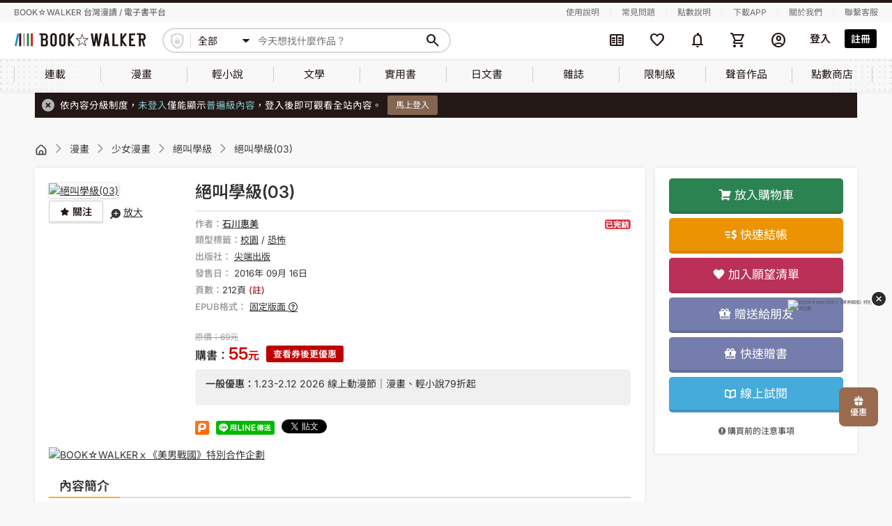

--- FILE ---
content_type: text/html; charset=UTF-8
request_url: https://www.bookwalker.com.tw/product/4553
body_size: 34654
content:
<!DOCTYPE html>
<html lang="zh-tw">
    <head>
        <meta http-equiv="Content-Type" content="text/html; charset=utf-8"/>
        <meta name="viewport" content="width=device-width, initial-scale=1,user-scalable=no">
        <meta http-equiv="x-dns-prefetch-control" content="on">
        <link rel="preconnect dns-prefetch" href="//www.google.com">
        <link rel="preconnect dns-prefetch" href="//www.google-analytics.com">
        <link rel="preconnect dns-prefetch" href="//www.googletagmanager.com">
        <link rel="preconnect dns-prefetch" href="//maps.google.com">
        <link rel="preconnect dns-prefetch" href="//www.yahoo.com/">
        <link rel="preconnect dns-prefetch" href="//developers.google.com">
        <link rel="preconnect dns-prefetch" href="//fonts.google.com/">
        <link rel='preconnect dns-prefetch' href="//connect.facebook.net" />
        <link rel="canonical" href="https://www.bookwalker.com.tw/product/4553" />
        <link rel="preload" href="https://www.bookwalker.com.tw/vendor/material-symbols/fonts/MaterialSymbolsRounded-subset.woff2" as="font" type="font/woff2" crossorigin="anonymous"><!--預先載入字體-->
        <link rel="stylesheet" href="https://www.bookwalker.com.tw/static/parse/db98463fbaca517e4498289748002de0.css">
        
                <meta name="csrf-token" content="dDUtlaCjp52BCq2xmn5ssJCIKQWNhPpGBaLYapHp" />
            <meta name="member-url" content="https://member.bookwalker.com.tw" />
        <meta name="author" content="BOOKWALKER電子書">
        <meta name="copyright" content="版權所有、轉載必究 Copyright ©BOOKWALKER電子書">
        <meta name="keywords" content="漫畫、少女漫畫">
        <meta name="description" content="看似平凡的每一天，突然裂出個陷阱… 您要試著窺探一下嗎!?">
        <meta property="og:title" content="絕叫學級(03)線上看,漫畫線上看 | BOOK☆WALKER 台灣漫讀 / 電子書平台">
        <meta property="og:type" content="website">
        <meta property="og:url" content="https://www.bookwalker.com.tw/product/4553">
        <meta property="og:image" content="https://taiwan-image.bookwalker.com.tw/product/4553/4553_1.jpg">
        <meta property="og:description" content="看似平凡的每一天，突然裂出個陷阱… 您要試著窺探一下嗎!?">
        <meta property="og:site_name" content="BOOKWALKER電子書">
        <title>絕叫學級(03)線上看,漫畫線上看 | BOOK☆WALKER 台灣漫讀 / 電子書平台</title>
        <script src="https://www.bookwalker.com.tw/lib/jquery-3.6.0.min.js"></script>
        <script src="https://www.bookwalker.com.tw/lib/sweetalert2@11.js"></script>
        
        <script src="https://www.bookwalker.com.tw/js/all.js"></script>
                <script>
            // iconFont：等Material Symbols字體載入完成才顯示icon
            // 有用到新的Material Symbols字體(ms-icon)的頁面都會用到(目前只有header使用，但未來全站都會使用)
            $(function () {
                document.fonts.load('1em "Material Symbols Rounded"').then(() => {
                    $('body').addClass('ms-icon-loaded');
                });
            });
        </script>
            <script src="https://www.bookwalker.com.tw/lib/bootstrap.min.js"></script>
    <script type="text/javascript">
        $(function () { $("[data-toggle='tooltip']").tooltip(); });
    </script>
            <script type="application/ld+json">
            {
    "@context": "https://schema.org",
    "@type": "Product",
    "name": "絕叫學級(03)",
    "image": "https://taiwan-image.bookwalker.com.tw/product/4553/4553_1.jpg",
    "description": "看似平凡的每一天，突然裂出個陷阱 您要試著窺探一下嗎 ",
    "@id": "https://www.bookwalker.com.tw/product/4553",
    "keywords": "絕叫學級(03)",
    "author": {
        "@type": "Person",
        "name": "石川惠美"
    },
    "Publisher": {
        "@type": "Thing",
        "name": "尖端出版"
    },
    "offers": {
        "@type": "Offer",
        "url": "https://www.bookwalker.com.tw/product/4553",
        "priceCurrency": "TWD",
        "price": 69,
        "priceValidUntil": "9999-12-31 23:59:59",
        "seller": {
            "@type": "Organization",
            "name": "BOOKWALKER中文電子書"
        },
        "priceSpecification": {
            "@type": "PriceSpecification",
            "price": 55,
            "priceCurrency": "TWD"
        }
    }
}
        </script>
                <script type="text/javascript">const Ziggy={"url":"https:\/\/www.bookwalker.com.tw","port":null,"defaults":{},"routes":{"product_page":{"uri":"product\/{product_id?}","methods":["GET","HEAD"],"wheres":{"product_id":"[0-9]+"},"parameters":["product_id"]},"search_page":{"uri":"search\/{text?}","methods":["GET","HEAD"],"parameters":["text"]}}};!function(t,e){"object"==typeof exports&&"undefined"!=typeof module?module.exports=e():"function"==typeof define&&define.amd?define(e):(t||self).route=e()}(this,function(){function t(t,e){for(var n=0;n<e.length;n++){var r=e[n];r.enumerable=r.enumerable||!1,r.configurable=!0,"value"in r&&(r.writable=!0),Object.defineProperty(t,u(r.key),r)}}function e(e,n,r){return n&&t(e.prototype,n),r&&t(e,r),Object.defineProperty(e,"prototype",{writable:!1}),e}function n(){return n=Object.assign?Object.assign.bind():function(t){for(var e=1;e<arguments.length;e++){var n=arguments[e];for(var r in n)({}).hasOwnProperty.call(n,r)&&(t[r]=n[r])}return t},n.apply(null,arguments)}function r(t){return r=Object.setPrototypeOf?Object.getPrototypeOf.bind():function(t){return t.__proto__||Object.getPrototypeOf(t)},r(t)}function o(){try{var t=!Boolean.prototype.valueOf.call(Reflect.construct(Boolean,[],function(){}))}catch(t){}return(o=function(){return!!t})()}function i(t,e){return i=Object.setPrototypeOf?Object.setPrototypeOf.bind():function(t,e){return t.__proto__=e,t},i(t,e)}function u(t){var e=function(t){if("object"!=typeof t||!t)return t;var e=t[Symbol.toPrimitive];if(void 0!==e){var n=e.call(t,"string");if("object"!=typeof n)return n;throw new TypeError("@@toPrimitive must return a primitive value.")}return String(t)}(t);return"symbol"==typeof e?e:e+""}function f(t){var e="function"==typeof Map?new Map:void 0;return f=function(t){if(null===t||!function(t){try{return-1!==Function.toString.call(t).indexOf("[native code]")}catch(e){return"function"==typeof t}}(t))return t;if("function"!=typeof t)throw new TypeError("Super expression must either be null or a function");if(void 0!==e){if(e.has(t))return e.get(t);e.set(t,n)}function n(){return function(t,e,n){if(o())return Reflect.construct.apply(null,arguments);var r=[null];r.push.apply(r,e);var u=new(t.bind.apply(t,r));return n&&i(u,n.prototype),u}(t,arguments,r(this).constructor)}return n.prototype=Object.create(t.prototype,{constructor:{value:n,enumerable:!1,writable:!0,configurable:!0}}),i(n,t)},f(t)}const c=String.prototype.replace,l=/%20/g,a={RFC1738:function(t){return c.call(t,l,"+")},RFC3986:function(t){return String(t)}};var s="RFC3986";const p=Object.prototype.hasOwnProperty,y=Array.isArray,d=function(){const t=[];for(let e=0;e<256;++e)t.push("%"+((e<16?"0":"")+e.toString(16)).toUpperCase());return t}(),b=function t(e,n,r){if(!n)return e;if("object"!=typeof n){if(y(e))e.push(n);else{if(!e||"object"!=typeof e)return[e,n];(r&&(r.plainObjects||r.allowPrototypes)||!p.call(Object.prototype,n))&&(e[n]=!0)}return e}if(!e||"object"!=typeof e)return[e].concat(n);let o=e;return y(e)&&!y(n)&&(o=function(t,e){const n=e&&e.plainObjects?Object.create(null):{};for(let e=0;e<t.length;++e)void 0!==t[e]&&(n[e]=t[e]);return n}(e,r)),y(e)&&y(n)?(n.forEach(function(n,o){if(p.call(e,o)){const i=e[o];i&&"object"==typeof i&&n&&"object"==typeof n?e[o]=t(i,n,r):e.push(n)}else e[o]=n}),e):Object.keys(n).reduce(function(e,o){const i=n[o];return e[o]=p.call(e,o)?t(e[o],i,r):i,e},o)},h=1024,v=function(t,e){return[].concat(t,e)},m=function(t,e){if(y(t)){const n=[];for(let r=0;r<t.length;r+=1)n.push(e(t[r]));return n}return e(t)},g=Object.prototype.hasOwnProperty,w={brackets:function(t){return t+"[]"},comma:"comma",indices:function(t,e){return t+"["+e+"]"},repeat:function(t){return t}},j=Array.isArray,O=Array.prototype.push,E=function(t,e){O.apply(t,j(e)?e:[e])},T=Date.prototype.toISOString,R={addQueryPrefix:!1,allowDots:!1,allowEmptyArrays:!1,arrayFormat:"indices",charset:"utf-8",charsetSentinel:!1,delimiter:"&",encode:!0,encodeDotInKeys:!1,encoder:function(t,e,n,r,o){if(0===t.length)return t;let i=t;if("symbol"==typeof t?i=Symbol.prototype.toString.call(t):"string"!=typeof t&&(i=String(t)),"iso-8859-1"===n)return escape(i).replace(/%u[0-9a-f]{4}/gi,function(t){return"%26%23"+parseInt(t.slice(2),16)+"%3B"});let u="";for(let t=0;t<i.length;t+=h){const e=i.length>=h?i.slice(t,t+h):i,n=[];for(let t=0;t<e.length;++t){let r=e.charCodeAt(t);45===r||46===r||95===r||126===r||r>=48&&r<=57||r>=65&&r<=90||r>=97&&r<=122||"RFC1738"===o&&(40===r||41===r)?n[n.length]=e.charAt(t):r<128?n[n.length]=d[r]:r<2048?n[n.length]=d[192|r>>6]+d[128|63&r]:r<55296||r>=57344?n[n.length]=d[224|r>>12]+d[128|r>>6&63]+d[128|63&r]:(t+=1,r=65536+((1023&r)<<10|1023&e.charCodeAt(t)),n[n.length]=d[240|r>>18]+d[128|r>>12&63]+d[128|r>>6&63]+d[128|63&r])}u+=n.join("")}return u},encodeValuesOnly:!1,format:s,formatter:a[s],indices:!1,serializeDate:function(t){return T.call(t)},skipNulls:!1,strictNullHandling:!1},S={},k=function(t,e,n,r,o,i,u,f,c,l,a,s,p,y,d,b,h,v){let g=t,w=v,O=0,T=!1;for(;void 0!==(w=w.get(S))&&!T;){const e=w.get(t);if(O+=1,void 0!==e){if(e===O)throw new RangeError("Cyclic object value");T=!0}void 0===w.get(S)&&(O=0)}if("function"==typeof l?g=l(e,g):g instanceof Date?g=p(g):"comma"===n&&j(g)&&(g=m(g,function(t){return t instanceof Date?p(t):t})),null===g){if(i)return c&&!b?c(e,R.encoder,h,"key",y):e;g=""}if("string"==typeof(A=g)||"number"==typeof A||"boolean"==typeof A||"symbol"==typeof A||"bigint"==typeof A||function(t){return!(!t||"object"!=typeof t||!(t.constructor&&t.constructor.isBuffer&&t.constructor.isBuffer(t)))}(g))return c?[d(b?e:c(e,R.encoder,h,"key",y))+"="+d(c(g,R.encoder,h,"value",y))]:[d(e)+"="+d(String(g))];var A;const D=[];if(void 0===g)return D;let I;if("comma"===n&&j(g))b&&c&&(g=m(g,c)),I=[{value:g.length>0?g.join(",")||null:void 0}];else if(j(l))I=l;else{const t=Object.keys(g);I=a?t.sort(a):t}const $=f?e.replace(/\./g,"%2E"):e,N=r&&j(g)&&1===g.length?$+"[]":$;if(o&&j(g)&&0===g.length)return N+"[]";for(let e=0;e<I.length;++e){const m=I[e],w="object"==typeof m&&void 0!==m.value?m.value:g[m];if(u&&null===w)continue;const T=s&&f?m.replace(/\./g,"%2E"):m,R=j(g)?"function"==typeof n?n(N,T):N:N+(s?"."+T:"["+T+"]");v.set(t,O);const A=new WeakMap;A.set(S,v),E(D,k(w,R,n,r,o,i,u,f,"comma"===n&&b&&j(g)?null:c,l,a,s,p,y,d,b,h,A))}return D},A=Object.prototype.hasOwnProperty,D=Array.isArray,I={allowDots:!1,allowEmptyArrays:!1,allowPrototypes:!1,allowSparse:!1,arrayLimit:20,charset:"utf-8",charsetSentinel:!1,comma:!1,decodeDotInKeys:!1,decoder:function(t,e,n){const r=t.replace(/\+/g," ");if("iso-8859-1"===n)return r.replace(/%[0-9a-f]{2}/gi,unescape);try{return decodeURIComponent(r)}catch(t){return r}},delimiter:"&",depth:5,duplicates:"combine",ignoreQueryPrefix:!1,interpretNumericEntities:!1,parameterLimit:1e3,parseArrays:!0,plainObjects:!1,strictNullHandling:!1},$=function(t){return t.replace(/&#(\d+);/g,function(t,e){return String.fromCharCode(parseInt(e,10))})},N=function(t,e){return t&&"string"==typeof t&&e.comma&&t.indexOf(",")>-1?t.split(","):t},x=function(t,e,n,r){if(!t)return;const o=n.allowDots?t.replace(/\.([^.[]+)/g,"[$1]"):t,i=/(\[[^[\]]*])/g;let u=n.depth>0&&/(\[[^[\]]*])/.exec(o);const f=u?o.slice(0,u.index):o,c=[];if(f){if(!n.plainObjects&&A.call(Object.prototype,f)&&!n.allowPrototypes)return;c.push(f)}let l=0;for(;n.depth>0&&null!==(u=i.exec(o))&&l<n.depth;){if(l+=1,!n.plainObjects&&A.call(Object.prototype,u[1].slice(1,-1))&&!n.allowPrototypes)return;c.push(u[1])}return u&&c.push("["+o.slice(u.index)+"]"),function(t,e,n,r){let o=r?e:N(e,n);for(let e=t.length-1;e>=0;--e){let r;const i=t[e];if("[]"===i&&n.parseArrays)r=n.allowEmptyArrays&&""===o?[]:[].concat(o);else{r=n.plainObjects?Object.create(null):{};const t="["===i.charAt(0)&&"]"===i.charAt(i.length-1)?i.slice(1,-1):i,e=n.decodeDotInKeys?t.replace(/%2E/g,"."):t,u=parseInt(e,10);n.parseArrays||""!==e?!isNaN(u)&&i!==e&&String(u)===e&&u>=0&&n.parseArrays&&u<=n.arrayLimit?(r=[],r[u]=o):"__proto__"!==e&&(r[e]=o):r={0:o}}o=r}return o}(c,e,n,r)};function C(t,e){const n=function(t){if(!t)return I;if(void 0!==t.allowEmptyArrays&&"boolean"!=typeof t.allowEmptyArrays)throw new TypeError("`allowEmptyArrays` option can only be `true` or `false`, when provided");if(void 0!==t.decodeDotInKeys&&"boolean"!=typeof t.decodeDotInKeys)throw new TypeError("`decodeDotInKeys` option can only be `true` or `false`, when provided");if(null!=t.decoder&&"function"!=typeof t.decoder)throw new TypeError("Decoder has to be a function.");if(void 0!==t.charset&&"utf-8"!==t.charset&&"iso-8859-1"!==t.charset)throw new TypeError("The charset option must be either utf-8, iso-8859-1, or undefined");const e=void 0===t.charset?I.charset:t.charset,n=void 0===t.duplicates?I.duplicates:t.duplicates;if("combine"!==n&&"first"!==n&&"last"!==n)throw new TypeError("The duplicates option must be either combine, first, or last");return{allowDots:void 0===t.allowDots?!0===t.decodeDotInKeys||I.allowDots:!!t.allowDots,allowEmptyArrays:"boolean"==typeof t.allowEmptyArrays?!!t.allowEmptyArrays:I.allowEmptyArrays,allowPrototypes:"boolean"==typeof t.allowPrototypes?t.allowPrototypes:I.allowPrototypes,allowSparse:"boolean"==typeof t.allowSparse?t.allowSparse:I.allowSparse,arrayLimit:"number"==typeof t.arrayLimit?t.arrayLimit:I.arrayLimit,charset:e,charsetSentinel:"boolean"==typeof t.charsetSentinel?t.charsetSentinel:I.charsetSentinel,comma:"boolean"==typeof t.comma?t.comma:I.comma,decodeDotInKeys:"boolean"==typeof t.decodeDotInKeys?t.decodeDotInKeys:I.decodeDotInKeys,decoder:"function"==typeof t.decoder?t.decoder:I.decoder,delimiter:"string"==typeof t.delimiter||(r=t.delimiter,"[object RegExp]"===Object.prototype.toString.call(r))?t.delimiter:I.delimiter,depth:"number"==typeof t.depth||!1===t.depth?+t.depth:I.depth,duplicates:n,ignoreQueryPrefix:!0===t.ignoreQueryPrefix,interpretNumericEntities:"boolean"==typeof t.interpretNumericEntities?t.interpretNumericEntities:I.interpretNumericEntities,parameterLimit:"number"==typeof t.parameterLimit?t.parameterLimit:I.parameterLimit,parseArrays:!1!==t.parseArrays,plainObjects:"boolean"==typeof t.plainObjects?t.plainObjects:I.plainObjects,strictNullHandling:"boolean"==typeof t.strictNullHandling?t.strictNullHandling:I.strictNullHandling};var r}(e);if(""===t||null==t)return n.plainObjects?Object.create(null):{};const r="string"==typeof t?function(t,e){const n={__proto__:null},r=(e.ignoreQueryPrefix?t.replace(/^\?/,""):t).split(e.delimiter,Infinity===e.parameterLimit?void 0:e.parameterLimit);let o,i=-1,u=e.charset;if(e.charsetSentinel)for(o=0;o<r.length;++o)0===r[o].indexOf("utf8=")&&("utf8=%E2%9C%93"===r[o]?u="utf-8":"utf8=%26%2310003%3B"===r[o]&&(u="iso-8859-1"),i=o,o=r.length);for(o=0;o<r.length;++o){if(o===i)continue;const t=r[o],f=t.indexOf("]="),c=-1===f?t.indexOf("="):f+1;let l,a;-1===c?(l=e.decoder(t,I.decoder,u,"key"),a=e.strictNullHandling?null:""):(l=e.decoder(t.slice(0,c),I.decoder,u,"key"),a=m(N(t.slice(c+1),e),function(t){return e.decoder(t,I.decoder,u,"value")})),a&&e.interpretNumericEntities&&"iso-8859-1"===u&&(a=$(a)),t.indexOf("[]=")>-1&&(a=D(a)?[a]:a);const s=A.call(n,l);s&&"combine"===e.duplicates?n[l]=v(n[l],a):s&&"last"!==e.duplicates||(n[l]=a)}return n}(t,n):t;let o=n.plainObjects?Object.create(null):{};const i=Object.keys(r);for(let e=0;e<i.length;++e){const u=i[e],f=x(u,r[u],n,"string"==typeof t);o=b(o,f,n)}return!0===n.allowSparse?o:function(t){const e=[{obj:{o:t},prop:"o"}],n=[];for(let t=0;t<e.length;++t){const r=e[t],o=r.obj[r.prop],i=Object.keys(o);for(let t=0;t<i.length;++t){const r=i[t],u=o[r];"object"==typeof u&&null!==u&&-1===n.indexOf(u)&&(e.push({obj:o,prop:r}),n.push(u))}}return function(t){for(;t.length>1;){const e=t.pop(),n=e.obj[e.prop];if(y(n)){const t=[];for(let e=0;e<n.length;++e)void 0!==n[e]&&t.push(n[e]);e.obj[e.prop]=t}}}(e),t}(o)}var P=/*#__PURE__*/function(){function t(t,e,n){var r,o;this.name=t,this.definition=e,this.bindings=null!=(r=e.bindings)?r:{},this.wheres=null!=(o=e.wheres)?o:{},this.config=n}var n=t.prototype;return n.matchesUrl=function(t){var e,n=this;if(!this.definition.methods.includes("GET"))return!1;var r=this.template.replace(/[.*+$()[\]]/g,"\\$&").replace(/(\/?){([^}?]*)(\??)}/g,function(t,e,r,o){var i,u="(?<"+r+">"+((null==(i=n.wheres[r])?void 0:i.replace(/(^\^)|(\$$)/g,""))||"[^/?]+")+")";return o?"("+e+u+")?":""+e+u}).replace(/^\w+:\/\//,""),o=t.replace(/^\w+:\/\//,"").split("?"),i=o[0],u=o[1],f=null!=(e=new RegExp("^"+r+"/?$").exec(i))?e:new RegExp("^"+r+"/?$").exec(decodeURI(i));if(f){for(var c in f.groups)f.groups[c]="string"==typeof f.groups[c]?decodeURIComponent(f.groups[c]):f.groups[c];return{params:f.groups,query:C(u)}}return!1},n.compile=function(t){var e=this;return this.parameterSegments.length?this.template.replace(/{([^}?]+)(\??)}/g,function(n,r,o){var i,u;if(!o&&[null,void 0].includes(t[r]))throw new Error("Ziggy error: '"+r+"' parameter is required for route '"+e.name+"'.");if(e.wheres[r]&&!new RegExp("^"+(o?"("+e.wheres[r]+")?":e.wheres[r])+"$").test(null!=(u=t[r])?u:""))throw new Error("Ziggy error: '"+r+"' parameter '"+t[r]+"' does not match required format '"+e.wheres[r]+"' for route '"+e.name+"'.");return encodeURI(null!=(i=t[r])?i:"").replace(/%7C/g,"|").replace(/%25/g,"%").replace(/\$/g,"%24")}).replace(this.config.absolute?/(\.[^/]+?)(\/\/)/:/(^)(\/\/)/,"$1/").replace(/\/+$/,""):this.template},e(t,[{key:"template",get:function(){var t=(this.origin+"/"+this.definition.uri).replace(/\/+$/,"");return""===t?"/":t}},{key:"origin",get:function(){return this.config.absolute?this.definition.domain?""+this.config.url.match(/^\w+:\/\//)[0]+this.definition.domain+(this.config.port?":"+this.config.port:""):this.config.url:""}},{key:"parameterSegments",get:function(){var t,e;return null!=(t=null==(e=this.template.match(/{[^}?]+\??}/g))?void 0:e.map(function(t){return{name:t.replace(/{|\??}/g,""),required:!/\?}$/.test(t)}}))?t:[]}}])}(),_=/*#__PURE__*/function(t){function r(e,r,o,i){var u;if(void 0===o&&(o=!0),(u=t.call(this)||this).t=null!=i?i:"undefined"!=typeof Ziggy?Ziggy:null==globalThis?void 0:globalThis.Ziggy,!u.t&&"undefined"!=typeof document&&document.getElementById("ziggy-routes-json")&&(globalThis.Ziggy=JSON.parse(document.getElementById("ziggy-routes-json").textContent),u.t=globalThis.Ziggy),u.t=n({},u.t,{absolute:o}),e){if(!u.t.routes[e])throw new Error("Ziggy error: route '"+e+"' is not in the route list.");u.i=new P(e,u.t.routes[e],u.t),u.u=u.l(r)}return u}var o,u;u=t,(o=r).prototype=Object.create(u.prototype),o.prototype.constructor=o,i(o,u);var f=r.prototype;return f.toString=function(){var t=this,e=Object.keys(this.u).filter(function(e){return!t.i.parameterSegments.some(function(t){return t.name===e})}).filter(function(t){return"_query"!==t}).reduce(function(e,r){var o;return n({},e,((o={})[r]=t.u[r],o))},{});return this.i.compile(this.u)+function(t,e){let n=t;const r=function(t){if(!t)return R;if(void 0!==t.allowEmptyArrays&&"boolean"!=typeof t.allowEmptyArrays)throw new TypeError("`allowEmptyArrays` option can only be `true` or `false`, when provided");if(void 0!==t.encodeDotInKeys&&"boolean"!=typeof t.encodeDotInKeys)throw new TypeError("`encodeDotInKeys` option can only be `true` or `false`, when provided");if(null!=t.encoder&&"function"!=typeof t.encoder)throw new TypeError("Encoder has to be a function.");const e=t.charset||R.charset;if(void 0!==t.charset&&"utf-8"!==t.charset&&"iso-8859-1"!==t.charset)throw new TypeError("The charset option must be either utf-8, iso-8859-1, or undefined");let n=s;if(void 0!==t.format){if(!g.call(a,t.format))throw new TypeError("Unknown format option provided.");n=t.format}const r=a[n];let o,i=R.filter;if(("function"==typeof t.filter||j(t.filter))&&(i=t.filter),o=t.arrayFormat in w?t.arrayFormat:"indices"in t?t.indices?"indices":"repeat":R.arrayFormat,"commaRoundTrip"in t&&"boolean"!=typeof t.commaRoundTrip)throw new TypeError("`commaRoundTrip` must be a boolean, or absent");return{addQueryPrefix:"boolean"==typeof t.addQueryPrefix?t.addQueryPrefix:R.addQueryPrefix,allowDots:void 0===t.allowDots?!0===t.encodeDotInKeys||R.allowDots:!!t.allowDots,allowEmptyArrays:"boolean"==typeof t.allowEmptyArrays?!!t.allowEmptyArrays:R.allowEmptyArrays,arrayFormat:o,charset:e,charsetSentinel:"boolean"==typeof t.charsetSentinel?t.charsetSentinel:R.charsetSentinel,commaRoundTrip:t.commaRoundTrip,delimiter:void 0===t.delimiter?R.delimiter:t.delimiter,encode:"boolean"==typeof t.encode?t.encode:R.encode,encodeDotInKeys:"boolean"==typeof t.encodeDotInKeys?t.encodeDotInKeys:R.encodeDotInKeys,encoder:"function"==typeof t.encoder?t.encoder:R.encoder,encodeValuesOnly:"boolean"==typeof t.encodeValuesOnly?t.encodeValuesOnly:R.encodeValuesOnly,filter:i,format:n,formatter:r,serializeDate:"function"==typeof t.serializeDate?t.serializeDate:R.serializeDate,skipNulls:"boolean"==typeof t.skipNulls?t.skipNulls:R.skipNulls,sort:"function"==typeof t.sort?t.sort:null,strictNullHandling:"boolean"==typeof t.strictNullHandling?t.strictNullHandling:R.strictNullHandling}}(e);let o,i;"function"==typeof r.filter?(i=r.filter,n=i("",n)):j(r.filter)&&(i=r.filter,o=i);const u=[];if("object"!=typeof n||null===n)return"";const f=w[r.arrayFormat],c="comma"===f&&r.commaRoundTrip;o||(o=Object.keys(n)),r.sort&&o.sort(r.sort);const l=new WeakMap;for(let t=0;t<o.length;++t){const e=o[t];r.skipNulls&&null===n[e]||E(u,k(n[e],e,f,c,r.allowEmptyArrays,r.strictNullHandling,r.skipNulls,r.encodeDotInKeys,r.encode?r.encoder:null,r.filter,r.sort,r.allowDots,r.serializeDate,r.format,r.formatter,r.encodeValuesOnly,r.charset,l))}const p=u.join(r.delimiter);let y=!0===r.addQueryPrefix?"?":"";return r.charsetSentinel&&(y+="iso-8859-1"===r.charset?"utf8=%26%2310003%3B&":"utf8=%E2%9C%93&"),p.length>0?y+p:""}(n({},e,this.u._query),{addQueryPrefix:!0,arrayFormat:"indices",encodeValuesOnly:!0,skipNulls:!0,encoder:function(t,e){return"boolean"==typeof t?Number(t):e(t)}})},f.p=function(t){var e=this;t?this.t.absolute&&t.startsWith("/")&&(t=this.h().host+t):t=this.v();var r={},o=Object.entries(this.t.routes).find(function(n){return r=new P(n[0],n[1],e.t).matchesUrl(t)})||[void 0,void 0];return n({name:o[0]},r,{route:o[1]})},f.v=function(){var t=this.h(),e=t.pathname,n=t.search;return(this.t.absolute?t.host+e:e.replace(this.t.url.replace(/^\w*:\/\/[^/]+/,""),"").replace(/^\/+/,"/"))+n},f.current=function(t,e){var r=this.p(),o=r.name,i=r.params,u=r.query,f=r.route;if(!t)return o;var c=new RegExp("^"+t.replace(/\./g,"\\.").replace(/\*/g,".*")+"$").test(o);if([null,void 0].includes(e)||!c)return c;var l=new P(o,f,this.t);e=this.l(e,l);var a=n({},i,u);if(Object.values(e).every(function(t){return!t})&&!Object.values(a).some(function(t){return void 0!==t}))return!0;var s=function(t,e){return Object.entries(t).every(function(t){var n=t[0],r=t[1];return Array.isArray(r)&&Array.isArray(e[n])?r.every(function(t){return e[n].includes(t)||e[n].includes(decodeURIComponent(t))}):"object"==typeof r&&"object"==typeof e[n]&&null!==r&&null!==e[n]?s(r,e[n]):e[n]==r||e[n]==decodeURIComponent(r)})};return s(e,a)},f.h=function(){var t,e,n,r,o,i,u="undefined"!=typeof window?window.location:{},f=u.host,c=u.pathname,l=u.search;return{host:null!=(t=null==(e=this.t.location)?void 0:e.host)?t:void 0===f?"":f,pathname:null!=(n=null==(r=this.t.location)?void 0:r.pathname)?n:void 0===c?"":c,search:null!=(o=null==(i=this.t.location)?void 0:i.search)?o:void 0===l?"":l}},f.has=function(t){return this.t.routes.hasOwnProperty(t)},f.l=function(t,e){var r=this;void 0===t&&(t={}),void 0===e&&(e=this.i),null!=t||(t={}),t=["string","number"].includes(typeof t)?[t]:t;var o=e.parameterSegments.filter(function(t){return!r.t.defaults[t.name]});if(Array.isArray(t))t=t.reduce(function(t,e,r){var i,u;return n({},t,o[r]?((i={})[o[r].name]=e,i):"object"==typeof e?e:((u={})[e]="",u))},{});else if(1===o.length&&!t[o[0].name]&&(t.hasOwnProperty(Object.values(e.bindings)[0])||t.hasOwnProperty("id"))){var i;(i={})[o[0].name]=t,t=i}return n({},this.m(e),this.j(t,e))},f.m=function(t){var e=this;return t.parameterSegments.filter(function(t){return e.t.defaults[t.name]}).reduce(function(t,r,o){var i,u=r.name;return n({},t,((i={})[u]=e.t.defaults[u],i))},{})},f.j=function(t,e){var r=e.bindings,o=e.parameterSegments;return Object.entries(t).reduce(function(t,e){var i,u,f=e[0],c=e[1];if(!c||"object"!=typeof c||Array.isArray(c)||!o.some(function(t){return t.name===f}))return n({},t,((u={})[f]=c,u));if(!c.hasOwnProperty(r[f])){if(!c.hasOwnProperty("id"))throw new Error("Ziggy error: object passed as '"+f+"' parameter is missing route model binding key '"+r[f]+"'.");r[f]="id"}return n({},t,((i={})[f]=c[r[f]],i))},{})},f.valueOf=function(){return this.toString()},e(r,[{key:"params",get:function(){var t=this.p();return n({},t.params,t.query)}},{key:"routeParams",get:function(){return this.p().params}},{key:"queryParams",get:function(){return this.p().query}}])}(/*#__PURE__*/f(String));return function(t,e,n,r){var o=new _(t,e,n,r);return t?o.toString():o}});
</script>        <script src="https://cdnjs.cloudflare.com/ajax/libs/lightbox2/2.7.1/js/lightbox.min.js"></script>
        <script src="https://www.bookwalker.com.tw/js/app.js"></script>
        
            
            <link rel="stylesheet" type="text/css" href="https://www.bookwalker.com.tw/origin/css/bw_rwd.css">
    <link rel="stylesheet" type="text/css" href="https://www.bookwalker.com.tw/css/simpletable.css">
        <link rel="stylesheet" type="text/css" href="https://www.bookwalker.com.tw/css/reset.css">
        <link rel="stylesheet" type="text/css" href="https://www.bookwalker.com.tw/vendor/bw/bwicon/css/style.css">
        <!--舊站css放這邊----------->
        <link rel="stylesheet" type="text/css" href="https://www.bookwalker.com.tw/origin/css/bw_common.css">
        <link rel="stylesheet" type="text/css" href="https://www.bookwalker.com.tw/origin/css/jquery-ui.css">
        <link rel="stylesheet" type="text/css" href="https://www.bookwalker.com.tw/origin/css/bootstrap.min.css">
                <link rel="stylesheet" type="text/css" href="https://www.bookwalker.com.tw/origin/css/bw_style_pc.css">
        <link rel="stylesheet" type="text/css" href="https://www.bookwalker.com.tw/origin/css/bw_style_pc_s.css">
                <link rel="stylesheet" type="text/css" href="https://www.bookwalker.com.tw/origin/css/lightbox.css">
        <link rel="stylesheet" type="text/css" href="https://www.bookwalker.com.tw/origin/font-awesome/css/font-awesome.min.css">
        <!--這兩支要放在所有css的最下面-->
        <link rel="stylesheet" type="text/css" href="/css/index.css?id=3f3e4a5902ea36ed04f1281f57eedf89"><!--新版樣式(含商品module)-->
        <link rel="stylesheet" type="text/css" href="https://www.bookwalker.com.tw/origin/css/bw_origin.css"><!--新版+舊站衝突解決-->
        
            <!-- Facebook Pixel Code -->
    <script >
        !function(f,b,e,v,n,t,s)
        {if(f.fbq)return;n=f.fbq=function(){n.callMethod?
            n.callMethod.apply(n,arguments):n.queue.push(arguments)};
            if(!f._fbq)f._fbq=n;n.push=n;n.loaded=!0;n.version='2.0';
            n.queue=[];t=b.createElement(e);t.async=!0;
            t.src=v;s=b.getElementsByTagName(e)[0];
            s.parentNode.insertBefore(t,s)}(window, document,'script',
            'https://connect.facebook.net/en_US/fbevents.js');
                fbq('init', '166342850942037');
            </script>
    <!-- End Facebook Pixel Code -->
    <script>window.__FBQ_EVENTS__ = [{"type":"track","name":"PageView","parameters":{},"eventID":"PageView-b4b61c3d-5304-49de-bb6f-ade9d2830033"},{"type":"track","name":"ViewContent","parameters":{"value":55,"currency":"TWD","content_type":"product","contents":[{"id":4553,"item_price":55,"title":"絕叫學級(03)","category":"漫畫","quantity":1}],"content_ids":[4553]},"eventID":"ViewContent-a51af3da-b074-475a-a0ca-dc73cdaf9a77"}];window.__CAPI_EVENTS__ = [{"event_name":"PageView","event_id":"b4b61c3d-5304-49de-bb6f-ade9d2830033","parameters":[],"url":"https://www.bookwalker.com.tw/product/4553"},{"event_name":"ViewContent","event_id":"a51af3da-b074-475a-a0ca-dc73cdaf9a77","parameters":{"value":55,"currency":"TWD","content_type":"product","contents":[{"id":4553,"item_price":55,"title":"絕叫學級(03)","category":"漫畫","quantity":1}],"content_ids":[4553]},"url":"https://www.bookwalker.com.tw/product/4553"}];</script>
    <script>
        if (Array.isArray(window.__FBQ_EVENTS__)) {
            window.__FBQ_EVENTS__.forEach(event => {
                fbq(
                    event.type || 'track', // 預設用 'track'
                    event.name,
                    event.parameters || {},
                    event.eventID ? { eventID: event.eventID } : {}
                );
            });
        }

        if (Array.isArray(window.__CAPI_EVENTS__)) {
            window.__CAPI_EVENTS__.forEach(event => {
                fetch('https://www.bookwalker.com.tw/api/fb-capi', {
                    method: 'POST',
                    headers: {
                        'Content-Type': 'application/json',
                        'X-CSRF-TOKEN': document.querySelector('meta[name="csrf-token"]').getAttribute('content')
                    },
                    body: JSON.stringify(event)
                });
            });
        }
    </script>
    <!-- LINE Tag Base Code -->
    <!-- Do Not Modify -->
    <script>
        (function(g,d,o){
            g._ltq=g._ltq||[];g._lt=g._lt||function(){g._ltq.push(arguments)};
            var h=location.protocol==='https:'?'https://d.line-scdn.net':'http://d.line-cdn.net';
            var s=d.createElement('script');s.async=1;
            s.src=o||h+'/n/line_tag/public/release/v1/lt.js';
            var t=d.getElementsByTagName('script')[0];t.parentNode.insertBefore(s,t);
        })(window, document);
        _lt('init', {
            customerType: 'lap',
            tagId: '9dbead1f-e514-4e1d-ac07-51018bad16b5'
        });
        _lt('send', 'pv', ['9dbead1f-e514-4e1d-ac07-51018bad16b5']);
    </script>

    <!-- End LINE Tag Base Code -->

<script>
    document.addEventListener("DOMContentLoaded", function () {
                document.querySelectorAll(".gtag-click").forEach(el => {
            el.addEventListener("click", function (e) {
                const action = el.dataset.gtagAction || "select_item";
                const payload = JSON.parse(el.dataset.gtagPayload || "{}");
                if (el.tagName === "A" && el.href) {
                    e.preventDefault();
                    gtag("event", action, payload);
                    setTimeout(() => window.location.href = el.href, 200);
                } else {
                    gtag("event", action, payload);
                }
            });
        });
        // 曝光追蹤
        const viewObserver = new IntersectionObserver((entries, obs) => {
            entries.forEach(entry => {
                const el = entry.target;
                if (!entry.isIntersecting || el.dataset.gtagFired === "true") return;

                const action = el.dataset.gtagAction || "view_item_list";
                const payload = JSON.parse(el.dataset.gtagPayload || "{}");

                gtag("event", action, payload);
                el.dataset.gtagFired = "true";
                obs.unobserve(el);
            });
        }, { threshold: 0.5 });

        document.querySelectorAll(".gtag-view").forEach(el => {
            viewObserver.observe(el);
        });
                                function handleGtagAdd(e,type){
                    window.bwLayer.push({ ecommerce: null });
                    if (type === 'add_to_cart' || type === 'add_to_wishlist') {
                        const el = e.currentTarget;
                        let productIds = [];
                        try {
                            productIds = JSON.parse(el.dataset.product_id || '[]'); // 例如 [187634, 97044]
                        } catch (err) {
                            //console.error('product_id 不是合法 JSON：', el.dataset.product_id);
                            return;
                        }
                        sendGtagItems(productIds,type);
                    }
                }
                document.querySelectorAll(".btnBookItemCart, .cartbtn_green, .bwi-cart2").forEach(el => {
                    if (!el) return;
                    el.addEventListener("click", (e) => handleGtagAdd(e, 'add_to_cart'));
                });
                document.querySelectorAll(".btnBookItemWish, .cartbtn_peach, .bwi-heart2").forEach(el => {
                    if (!el) return;
                    el.addEventListener("click", (e) => handleGtagAdd(e, 'add_to_wishlist'));
                });
            });
</script>
<!-- Global site tag (gtag.js) - Google Analytics -->
<script async src="https://www.googletagmanager.com/gtag/js"></script>
<script>
    window.dataLayer = window.dataLayer || [];
    function gtag() {
        dataLayer.push(arguments);
    }
    gtag('js', new Date());
    gtag('config', 'G-QKSKV5XSBD' , {
        'cookie_domain': '.bookwalker.com.tw',
        'cookie_flags': 'SameSite=None;Secure'
    });
</script>
                <script>
            window.bwLayer   = window.bwLayer || [];
        </script>
                    <script>
                window.bwLayer.push({ ecommerce: null });window.bwLayer.push({"event":"view_item","ecommerce":{"currency":"TWD","price":69,"items":[{"item_id":4553,"item_name":"絕叫學級(03)","item_category":"漫畫","item_category2":"少女漫畫","price":69,"is_japanese_book":false}]}});window.bwLayer.push({"userAttributes":{"sms_optin":false,"language":"zh_TW","country":"Taiwan","gdpr_optin":true}});window.bwLayer.push({"productPageData":{"type":"product","value":{"id":"4553","groupcode":"693","name":"絕叫學級(03)","taxonomy":["漫畫","少女漫畫"],"unit_price":69,"unit_sale_price":69,"url":"https:\/\/www.bookwalker.com.tw\/product\/4553","product_image_url":"https:\/\/taiwan-image.bookwalker.com.tw\/product\/4553\/4553_1.jpg","quantity":1,"custom":{"vendor_id_str":26,"vendor_name":"尖端出版","series_name":"絕叫學級","authors":["石川惠美"],"tags":["校園","恐怖"],"shopping_method":{"3":"贈書","0":"購書"}}}}});
            </script>
            
    <!-- Google Tag Manager -->
    <script>
        (function(w,d,s,l,i){w[l]=w[l]||[];w[l].push({'gtm.start':
                new Date().getTime(),event:'gtm.js'});var f=d.getElementsByTagName(s)[0],
            j=d.createElement(s),dl=l!='dataLayer'?'&l='+l:'';j.async=true;j.src=
            'https://www.googletagmanager.com/gtm.js?id='+i+dl;f.parentNode.insertBefore(j,f);
        })(window,document,'script','bwLayer','GTM-K9KGTZQL');
    </script>
    <!-- End Google Tag Manager -->

<script type='text/javascript'>
    var tagtoo_advertiser_id = 1376;
</script>
<script async src="//ad.tagtoo.co/media/ad/track.js"></script>


    <!-- Google Tag Manager (noscript) -->
    <noscript>
        <iframe src="https://www.googletagmanager.com/ns.html?id=GTM-K9KGTZQL" height="0" width="0" style="display:none;visibility:hidden">
        </iframe>
    </noscript>
    <!-- End Google Tag Manager -->
    <noscript>
        <img height="1" width="1" style="display:none"
             src="https://tr.line.me/tag.gif?c_t=lap&t_id=9dbead1f-e514-4e1d-ac07-51018bad16b5&e=pv&noscript=1" />
    </noscript>
    
    <noscript>
        <img height="1" width="1" style="display:none"
             src="https://www.facebook.com/tr?id=166342850942037&ev=PageView&noscript=1" />
    </noscript>


    </head>
    <body data-logged-in="false" data-controller="web--body" data-action="resize@window->web--body#onResize scroll@window->web--body#onScroll" >
        <style>
    .fixed-bottom {position: fixed;bottom: 0;width:100%;}
</style>
<header class="bwTopHeader">
    <!--小功能列-->
    <div class="headerShoulder">
        <div class="shoulderW">
            <h2 class="shoulderInfo">BOOK☆WALKER 台灣漫讀 / 電子書平台</h2>
            <nav class="shoulderNav">
                <a href="/explanation">使用說明</a>｜
                <a href="/explanation/problem">常見問題</a>｜
                <a href="/explanation/point">點數說明</a>｜
                <a href="/explanation/app_download/ios">下載APP</a>｜
                <a href="/company">關於我們</a>｜
                <a href="/customer">聯繫客服</a>
            </nav>
        </div>
    </div>
    <!--./小功能列-->

    <!--主要header-->
    <div class="headerMain" data-controller="header"
         data-is-mobile="false"
         data-action="resize@window->header#onResize">
        <input type="text" data-header-target="width" style="display: none;" id="header-width">
        <input type="text" data-header-target="height" style="display: none;" id="header-height">
        <div class="headerBwLogo">
            <a href="https://www.bookwalker.com.tw">
                <img src="/images/bw_logo.svg" alt="BOOK☆WALKER台灣漫讀/電子書平台">
            </a>
        </div>
        <!--搜尋bar-->
        <div class="headerSearchBox" data-controller="search"
             data-is-mobile="false"
             data-suggest-url="https://www.bookwalker.com.tw/suggest"
             data-userSearchImport-url="https://www.bookwalker.com.tw/ajax/userSearch/import"
             data-userSearchHistory-url="https://www.bookwalker.com.tw/ajax/userSearch/history"
             data-search-url="https://www.bookwalker.com.tw/search"
        >
            <form class="headerSearchBorder" action="https://www.bookwalker.com.tw/search" data-search-target="search_form">
                <div class="searchSaftyList">
                    <div class="saftyItem">安全搜尋</div>
                    <div class="saftySwitch">
                        <label for="switchSafty" class="switchLabel">
                            <input type="checkbox"
                                id="switchSafty"
                                class="switchBtn" onchange="location.href='https://www.bookwalker.com.tw/toggle_restricted_hidden'"
                                                               >
                            <label for="switchSafty" class="switchLabel"><p class="switchCircle"></p></label>
                        </label>
                    </div>
                </div>
                <div class="searchSafty "><!--安全搜尋(icon顏色變換)開啟時，請多加上class="checked"(咖色)-->
                    <i class="ms-icon filled" title="安全搜尋">shield_lock</i>
                </div>

                <!--選擇搜尋類別-->
                <div class="searchCategory">
                    <div class="searchCagName">
                        全部
                    </div>
                    <!--請帶入選取後的類別-->
                    <ul class="searchCagList">
                                                                                                                        <li data-value="">全部</li>
                                                                                                                                <li data-value="{&quot;product_type&quot;:&quot;13&quot;}">連載</li>
                                                                                                                                <li data-value="{&quot;category_id&quot;:&quot;2&quot;}">漫畫</li>
                                                                                                                                <li data-value="{&quot;category_id&quot;:&quot;3&quot;}">輕小說</li>
                                                                                                                                <li data-value="{&quot;category_id&quot;:&quot;4&quot;}">文學</li>
                                                                                                                                <li data-value="{&quot;category_id&quot;:&quot;5&quot;}">實用書</li>
                                                                                                                                <li data-value="{&quot;category_id&quot;:&quot;6&quot;}">日文書</li>
                                                                                                                                <li data-value="{&quot;category_id&quot;:&quot;1&quot;}">雜誌</li>
                                                                                                                                <li data-value="{&quot;restricted_status&quot;:&quot;1&quot;}">限制級</li>
                                                                                                                                <li data-value="{&quot;category_id&quot;:&quot;7&quot;}">聲音作品</li>
                                                                                                        </ul>
                </div>
                <style>
                    input[type="search"]::-webkit-search-cancel-button {
                        display: none;
                        -webkit-appearance: none;
                    }
                </style>
                <!--./選擇搜尋類別-->
                <input type="search" placeholder="今天想找什麼作品？"
                       class="searchTxt"
                       name="w"
                       value=""
                       autocomplete="off"
                       data-action="input->search#query compositionstart->search#compositionstart compositionend->search#compositionend focus->search#dropdownOpen"
                       data-header-target="input"
                       data-search-target="input">
                <div class="searchTxtDelete" data-action="click->search#txtDelete" data-search-target="searchTxtDelete" style="display: none;">
                    <i class="ms-icon filled" title="刪除內容">close</i>
                </div><!--輸入搜尋內容才顯示-->

                                                                                                                <input style="display: none;" type="text" name="series_display" value="1">
                <button type="submit" class="searchBtn">
                    <i class="ms-icon filled" title="搜尋">search</i>
                </button><!--搜尋btn挪到form外面-->
            </form>

            <!--搜尋auto complete下拉-->
            <div class="searchAutoBox" data-search-target="autoBox">
                <div class="searchAutoCon" >
                    <i class="ms-icon filled searchClose" title="關閉搜尋">close</i>

                    <div class="searchHot" data-search-target="hot">
                        <h5 class="searchAutoTitle">大家都在看這些</h5>
                        <ul class="searchHotList">
                                                                                                                                        <li><a href="https://www.bookwalker.com.tw/search?series=19261&amp;series_display=1" class="tagKeyword" onclick="saveKeyword(&quot;\u7570\u4e16\u754c\u7684\u8655\u7f6e\u4f9d\u793e\u755c\u800c\u5b9a(\u6f2b\u756b)&quot;)"><span>異世界的處置依社畜而定(漫畫)</span></a></li>
                                                                                                                                                <li><a href="https://www.bookwalker.com.tw/search?series=8547&amp;series_display=1" class="tagKeyword" onclick="saveKeyword(&quot;\u64c1\u6709\u8d85\u5e38\u6280\u80fd\u7684\u7570\u4e16\u754c\u6d41\u6d6a\u7f8e\u98df\u5bb6&quot;)"><span>擁有超常技能的異世界流浪美食家</span></a></li>
                                                                                                                                                <li><a href="https://www.bookwalker.com.tw/search?series=19256&amp;series_display=1" class="tagKeyword" onclick="saveKeyword(&quot;\u7570\u4e16\u754c\u7684\u8655\u7f6e\u4f9d\u793e\u755c\u800c\u5b9a(\u8f15\u5c0f\u8aaa)&quot;)"><span>異世界的處置依社畜而定(輕小說)</span></a></li>
                                                                                                                                                <li><a href="https://www.bookwalker.com.tw/search?series=21184&amp;series_display=1" class="tagKeyword" onclick="saveKeyword(&quot;\u6557\u5317\u5973\u89d2\u592a\u591a\u4e86\uff01&quot;)"><span>敗北女角太多了！</span></a></li>
                                                                                                                                                <li><a href="https://www.bookwalker.com.tw/search?series=19280&amp;series_display=1" class="tagKeyword" onclick="saveKeyword(&quot;\u6211\u662f\u661f\u969b\u570b\u5bb6\u7684\u60e1\u5fb7\u9818\u4e3b\uff01&quot;)"><span>我是星際國家的惡德領主！</span></a></li>
                                                                                                                                                <li><a href="https://www.bookwalker.com.tw/search?series=23440&amp;series_display=1" class="tagKeyword" onclick="saveKeyword(&quot;\u73fe\u5728\u7684\u662f\u54ea\u4e00\u500b\u591a\u805e\uff01\uff1f&quot;)"><span>現在的是哪一個多聞！？</span></a></li>
                                                                                                                                                <li><a href="https://www.bookwalker.com.tw/search?series=30019&amp;series_display=1" class="tagKeyword" onclick="saveKeyword(&quot;\u5982\u679c\u662f\u4f60\uff0c\u6216\u8a31\u53ef\u4ee5\u76f8\u6200&quot;)"><span>如果是你，或許可以相戀</span></a></li>
                                                                                                                                                <li><a href="https://www.bookwalker.com.tw/search?series=19425&amp;series_display=1" class="tagKeyword" onclick="saveKeyword(&quot;\u91d1\u724c\u5f97\u4e3b&quot;)"><span>金牌得主</span></a></li>
                                                                                                                                                <li><a href="https://www.bookwalker.com.tw/search?series=22111&amp;series_display=1" class="tagKeyword" onclick="saveKeyword(&quot;\u81bd\u5927\u9ee8&quot;)"><span>膽大黨</span></a></li>
                                                                                                                                                <li><a href="https://www.bookwalker.com.tw/search?series=14645&amp;series_display=1" class="tagKeyword" onclick="saveKeyword(&quot;\u5824\u4e9e\u7a46\u5e1d\u570b\u7269\u8a9e(\u8f15\u5c0f\u8aaa)&quot;)"><span>堤亞穆帝國物語(輕小說)</span></a></li>
                                                                                                                        </ul>
                    </div>

                    <div class="searchRecent" data-search-target="recent" >
                        <h5 class="searchAutoTitle">你最近搜尋過</h5>
                        <div class="searchRecentNone" data-search-target="recentEmpty">哦喔！你還沒有搜尋紀錄</div>
                        <ul class="searchRecentList" data-search-target="recentList">
                            <li>
                                <a href=""><span>獵人</span></a>
                                <i class="ms-icon filled" title="刪除搜尋紀錄">close</i>
                            </li>
                            <li>
                                <a href=""><span>Day off</span></a>
                                <i class="ms-icon filled" title="刪除搜尋紀錄">close</i>
                            </li>
                            <li>
                                <a href=""><span>今日子的備忘錄</span></a>
                                <i class="ms-icon filled" title="刪除搜尋紀錄">close</i>
                            </li>
                            <li>
                                <a href=""><span>我獨自升級</span></a>
                                <i class="ms-icon filled" title="刪除搜尋紀錄">close</i>
                            </li>
                            <li>
                                <a href=""><span>反派千金甜點師的有效主推攻略反派千金甜點師的有效主推攻略</span></a>
                                <i class="ms-icon filled" title="刪除搜尋紀錄">close</i>
                            </li>
                        </ul>
                    </div>

                    <div class="searchMatch">
                        <h5 class="searchAutoTitle">系列名</h5>
                        <ul class="searchMatchTagList" data-search-target="series">
                            <li>
                                <a href="">
                                    <span class="searchMatchName">將<b class="searchMatchTxt">青</b>春獻給靜</span>
                                    <div class="searchBookTag">
                                        <span class="category">文學</span>
                                        <span class="type">連載</span>
                                        <span class="type">限制級</span>
                                    </div>
                                </a>
                            </li>
                            <li>
                                <a href="">
                                    <span class="searchMatchName">躍動<b class="searchMatchTxt">青</b>春</span>
                                    <div class="searchBookTag">
                                        <span class="category">漫畫</span>
                                    </div>
                                </a>
                            </li>
                            <li>
                                <a href="">
                                    <span class="searchMatchName"><b class="searchMatchTxt">青</b>鳥獵殺論</span>
                                    <div class="searchBookTag">
                                        <span class="category">輕小說</span>
                                        <span class="type">日文書</span>
                                    </div>
                                </a>
                            </li>
                            <li>
                                <a href="">
                                    <span class="searchMatchName"><b class="searchMatchTxt">青</b>春之箱</span>
                                    <div class="searchBookTag">
                                        <span class="category">聲音作品</span>
                                        <span class="type">連載</span>
                                        <span class="type">限制級</span>
                                        <span class="type">日文書</span>
                                    </div>
                                </a>
                            </li>
                            <li>
                                <a href="">
                                    <span class="searchMatchName">將<b class="searchMatchTxt">青</b>春獻給靜</span>
                                    <div class="searchBookTag">
                                        <span class="category">雜誌</span>
                                        <span class="type">限制級</span>
                                    </div>
                                </a>
                            </li>
                        </ul>
                    </div>

                    <div class="searchMatch">
                        <h5 class="searchAutoTitle">書名</h5>
                        <ul class="searchMatchTagList" data-search-target="products">
                            <li>
                                <a href="">
                                    <span class="searchMatchName">將<b class="searchMatchTxt">青</b>春獻給靜</span>
                                    <div class="searchBookTag">
                                        <span class="category">輕小說</span>
                                    </div>
                                </a>
                            </li>
                            <li>
                                <a href="">
                                    <span class="searchMatchName">兼職家事服務的我，<b class="searchMatchTxt">青</b>意外被校園第一美少女全家人所喜愛</span>
                                    <div class="searchBookTag">
                                        <span class="category">漫畫</span>
                                    </div>
                                </a>
                            </li>
                            <li>
                                <a href="">
                                    <span class="searchMatchName"><b class="searchMatchTxt">青</b>鳥獵殺論</span>
                                    <div class="searchBookTag">
                                        <span class="category">輕小說</span>
                                        <span class="type">日文書</span>
                                    </div>
                                </a>
                            </li>
                            <li>
                                <a href="">
                                    <span class="searchMatchName"><b class="searchMatchTxt">青</b>春 FORGET！</span>
                                    <div class="searchBookTag">
                                        <span class="category">實用書</span>
                                        <span class="type">日文書</span>
                                    </div>
                                </a>
                            </li>
                            <li>
                                <a href="">
                                    <span class="searchMatchName">瞬間治癒卻被當成廢物踢出隊伍的天才治療師，改當無照治療師<b class="searchMatchTxt">青</b>快樂過活</span>
                                    <div class="searchBookTag">
                                        <span class="category">聲音作品</span>
                                        <span class="type">連載</span>
                                        <span class="type">限制級</span>
                                    </div>
                                </a>
                            </li>
                            <li>
                                <a href="">
                                    <span class="searchMatchName"><b class="searchMatchTxt">青</b>春之箱</span>
                                    <div class="searchBookTag">
                                        <span class="category">聲音作品</span>
                                        <span class="type">連載</span>
                                        <span class="type">限制級</span>
                                    </div>
                                </a>
                            </li>
                            <li>
                                <a href="">
                                    <span class="searchMatchName">雨過天<b class="searchMatchTxt">青</b></span>
                                    <div class="searchBookTag">
                                        <span class="category">聲音作品</span>
                                        <span class="type">連載</span>
                                    </div>
                                </a>
                            </li>
                        </ul>
                    </div>

                    <div class="searchMatch">
                        <h5 class="searchAutoTitle">作者</h5>
                        <ul class="searchMatchList" data-search-target="authors">
                            <li><a href=""><span class="searchMatchName"><b class="searchMatchTxt">青</b>山剛昌</span></a></li>
                            <li><a href=""><span class="searchMatchName">林<b class="searchMatchTxt">青</b>慧</span></a></li>
                            <li><a href=""><span class="searchMatchName">呂郁<b class="searchMatchTxt">青</b></span></a></li>
                        </ul>
                    </div>

                    <div class="searchMatch">
                        <h5 class="searchAutoTitle">出版社</h5>
                        <ul class="searchMatchList" data-search-target="vendors">
                            <li><a href=""><span class="searchMatchName"><b class="searchMatchTxt">青</b>文出版</span></a></li>
                            <li><a href=""><span class="searchMatchName"><b class="searchMatchTxt">青</b>出版</span></a></li>
                            <li><a href=""><span class="searchMatchName"><b class="searchMatchTxt">青</b>青出版</span></a></li>
                        </ul>
                    </div>
                </div>
            </div>
            <!--./搜尋auto complete下拉-->
        </div>
        <!--./搜尋bar-->

        <!--右側icon-->
        <nav class="headerNav">
            <ul>
                <li class="topLogin">
                                        <div class="topLoginBtn">
                        <a href="https://www.bookwalker.com.tw/login" class="topLoginStyle">登入</a>
                        <a href="https://www.bookwalker.com.tw/register" class="topRegiStyle">註冊</a>
                    </div>
                                    </li>
                <li class="pcNav isPc">
                    <a href="https://www.bookwalker.com.tw/bookcase/available_book_list" class="topIcon">
                        <i class="ms-icon filled" title="書櫃">two_pager</i>
                        <!-- <span class="topIconNum">3</span> --><!--沒有數字時移除整個span-->
                    </a>
                </li>
                <li class="pcNav isPc">
                    <a href="https://www.bookwalker.com.tw/member/wishlist" class="topIcon" id="ajax-heart">
                        <i class="ms-icon filled" title="願望清單">favorite</i>
                                            </a>
                </li>
                <li class="isPc">
                                            <a href="https://www.bookwalker.com.tw/member/notice" class="topIcon">
                            <i class="ms-icon filled" title="通知">notifications</i>
                                                    </a>
                                    </li>
                <li>
                    <a href="/cart" class="topIcon" id="ajax-cart">
                        <i class="ms-icon filled" title="購物車">shopping_cart</i>
                                            </a>
                </li>
                <li>
                    <div class="mHamMenuFixed">
                        <div class="mHamTop">
                            <div class="mHamLogo">
                                <a href="https://www.bookwalker.com.tw">
                                    <img src="/images/bw_logo.svg" alt="BOOK☆WALKER台灣漫讀/電子書平台">
                                </a>
                            </div>
                            <i data-action="click->header#closeHamMenu" class="ms-icon filled mHamClose" title="關閉選單">close</i>
                        </div>
                        <ul class="mHamMenuList">
                                                                                                                                                                                                            <li><p class="mHamMenuFirst">連載<i class="ms-icon filled">keyboard_arrow_down</i></p>
                                            <div class="mHamMenuSlide">
                                                <ul class="mHamMenuSec">
                                                    <li><a href="https://www.bookwalker.com.tw/serial">連載首頁</a></li>
                                                                                                                                                                        <li><a href="https://www.bookwalker.com.tw/search?series_display=1&amp;order=sell_desc&amp;tp=13&amp;m=2">漫畫</a></li>
                                                                                                                    <li><a href="https://www.bookwalker.com.tw/search?series_display=1&amp;order=sell_desc&amp;tp=13&amp;m=3">輕小說</a></li>
                                                                                                                                                            </ul>
                                            </div>
                                        </li>
                                                                                                                                                <li><p class="mHamMenuFirst">漫畫<i class="ms-icon filled">keyboard_arrow_down</i></p>
                                            <div class="mHamMenuSlide">
                                                <ul class="mHamMenuSec">
                                                    <li><a href="https://www.bookwalker.com.tw/manga">漫畫首頁</a></li>
                                                                                                                                                                        <li><a href="https://www.bookwalker.com.tw/search?order=sell_desc&amp;series_display=1&amp;m=2&amp;s=19">少年漫畫</a></li>
                                                                                                                    <li><a href="https://www.bookwalker.com.tw/search?order=sell_desc&amp;series_display=1&amp;m=2&amp;s=20">少女漫畫</a></li>
                                                                                                                    <li><a href="https://www.bookwalker.com.tw/search?order=sell_desc&amp;series_display=1&amp;m=2&amp;s=21">青年漫畫</a></li>
                                                                                                                    <li><a href="https://www.bookwalker.com.tw/search?order=sell_desc&amp;series_display=1&amp;m=2&amp;s=22">淑女漫畫</a></li>
                                                                                                                    <li><a href="https://www.bookwalker.com.tw/search?order=sell_desc&amp;series_display=1&amp;m=2&amp;s=23">BL漫畫</a></li>
                                                                                                                    <li><a href="https://www.bookwalker.com.tw/search?order=sell_desc&amp;series_display=1&amp;m=2&amp;s=24">百合漫畫</a></li>
                                                                                                                    <li><a href="https://www.bookwalker.com.tw/search?order=sell_desc&amp;series_display=1&amp;m=2&amp;s=25">兒童漫畫</a></li>
                                                                                                                    <li><a href="https://www.bookwalker.com.tw/search?order=sell_desc&amp;series_display=1&amp;m=2&amp;s=26">漫畫雜誌</a></li>
                                                                                                                    <li><a href="https://www.bookwalker.com.tw/search?order=sell_desc&amp;series_display=1&amp;m=2&amp;s=27">畫集．設定集</a></li>
                                                                                                                    <li><a href="https://www.bookwalker.com.tw/search?order=sell_desc&amp;series_display=1&amp;m=2&amp;s=69">日文書</a></li>
                                                                                                                    <li><a href="https://www.bookwalker.com.tw/search?order=sell_desc&amp;series_display=1&amp;m=2&amp;s=78">同人誌</a></li>
                                                                                                                    <li><a href="https://www.bookwalker.com.tw/search?order=sell_desc&amp;series_display=1&amp;m=2&amp;s=91">其他</a></li>
                                                                                                                                                            </ul>
                                            </div>
                                        </li>
                                                                                                                                                <li><p class="mHamMenuFirst">輕小說<i class="ms-icon filled">keyboard_arrow_down</i></p>
                                            <div class="mHamMenuSlide">
                                                <ul class="mHamMenuSec">
                                                    <li><a href="https://www.bookwalker.com.tw/lightnovel">輕小說首頁</a></li>
                                                                                                                                                                        <li><a href="https://www.bookwalker.com.tw/search?order=sell_desc&amp;series_display=1&amp;m=3&amp;s=28">男性向輕小說</a></li>
                                                                                                                    <li><a href="https://www.bookwalker.com.tw/search?order=sell_desc&amp;series_display=1&amp;m=3&amp;s=29">女性向輕小說</a></li>
                                                                                                                    <li><a href="https://www.bookwalker.com.tw/search?order=sell_desc&amp;series_display=1&amp;m=3&amp;s=30">華文輕小說</a></li>
                                                                                                                    <li><a href="https://www.bookwalker.com.tw/search?order=sell_desc&amp;series_display=1&amp;m=3&amp;s=31">華文網路小說</a></li>
                                                                                                                    <li><a href="https://www.bookwalker.com.tw/search?order=sell_desc&amp;series_display=1&amp;m=3&amp;s=32">動漫改編小說</a></li>
                                                                                                                    <li><a href="https://www.bookwalker.com.tw/search?order=sell_desc&amp;series_display=1&amp;m=3&amp;s=33">BL小說</a></li>
                                                                                                                    <li><a href="https://www.bookwalker.com.tw/search?order=sell_desc&amp;series_display=1&amp;m=3&amp;s=70">日文書</a></li>
                                                                                                                    <li><a href="https://www.bookwalker.com.tw/search?order=sell_desc&amp;series_display=1&amp;m=3&amp;s=79">同人誌</a></li>
                                                                                                                                                            </ul>
                                            </div>
                                        </li>
                                                                                                                                                <li><p class="mHamMenuFirst">文學<i class="ms-icon filled">keyboard_arrow_down</i></p>
                                            <div class="mHamMenuSlide">
                                                <ul class="mHamMenuSec">
                                                    <li><a href="https://www.bookwalker.com.tw/fiction">文學首頁</a></li>
                                                                                                                                                                        <li><a href="https://www.bookwalker.com.tw/search?order=sell_desc&amp;series_display=1&amp;m=4&amp;s=34">文學小說</a></li>
                                                                                                                    <li><a href="https://www.bookwalker.com.tw/search?order=sell_desc&amp;series_display=1&amp;m=4&amp;s=35">奇幻．科幻</a></li>
                                                                                                                    <li><a href="https://www.bookwalker.com.tw/search?order=sell_desc&amp;series_display=1&amp;m=4&amp;s=36">歷史．武俠</a></li>
                                                                                                                    <li><a href="https://www.bookwalker.com.tw/search?order=sell_desc&amp;series_display=1&amp;m=4&amp;s=37">愛情文藝</a></li>
                                                                                                                    <li><a href="https://www.bookwalker.com.tw/search?order=sell_desc&amp;series_display=1&amp;m=4&amp;s=38">懸疑．推理</a></li>
                                                                                                                    <li><a href="https://www.bookwalker.com.tw/search?order=sell_desc&amp;series_display=1&amp;m=4&amp;s=39">恐怖驚悚</a></li>
                                                                                                                    <li><a href="https://www.bookwalker.com.tw/search?order=sell_desc&amp;series_display=1&amp;m=4&amp;s=40">文學研究．評論</a></li>
                                                                                                                    <li><a href="https://www.bookwalker.com.tw/search?order=sell_desc&amp;series_display=1&amp;m=4&amp;s=41">詩集散文</a></li>
                                                                                                                    <li><a href="https://www.bookwalker.com.tw/search?order=sell_desc&amp;series_display=1&amp;m=4&amp;s=42">言情小說</a></li>
                                                                                                                    <li><a href="https://www.bookwalker.com.tw/search?order=sell_desc&amp;series_display=1&amp;m=4&amp;s=43">同性愛小說</a></li>
                                                                                                                    <li><a href="https://www.bookwalker.com.tw/search?order=sell_desc&amp;series_display=1&amp;m=4&amp;s=44">其他</a></li>
                                                                                                                    <li><a href="https://www.bookwalker.com.tw/search?order=sell_desc&amp;series_display=1&amp;m=4&amp;s=71">日文書</a></li>
                                                                                                                    <li><a href="https://www.bookwalker.com.tw/search?order=sell_desc&amp;series_display=1&amp;m=4&amp;s=80">同人誌</a></li>
                                                                                                                                                            </ul>
                                            </div>
                                        </li>
                                                                                                                                                <li><p class="mHamMenuFirst">實用書<i class="ms-icon filled">keyboard_arrow_down</i></p>
                                            <div class="mHamMenuSlide">
                                                <ul class="mHamMenuSec">
                                                    <li><a href="https://www.bookwalker.com.tw/nonfiction">實用書首頁</a></li>
                                                                                                                                                                        <li><a href="https://www.bookwalker.com.tw/search?order=sell_desc&amp;series_display=1&amp;m=5&amp;s=45">商業理財</a></li>
                                                                                                                    <li><a href="https://www.bookwalker.com.tw/search?order=sell_desc&amp;series_display=1&amp;m=5&amp;s=46">旅遊</a></li>
                                                                                                                    <li><a href="https://www.bookwalker.com.tw/search?order=sell_desc&amp;series_display=1&amp;m=5&amp;s=47">藝術．設計</a></li>
                                                                                                                    <li><a href="https://www.bookwalker.com.tw/search?order=sell_desc&amp;series_display=1&amp;m=5&amp;s=48">生活．休閒．嗜好</a></li>
                                                                                                                    <li><a href="https://www.bookwalker.com.tw/search?order=sell_desc&amp;series_display=1&amp;m=5&amp;s=49">流行．彩妝</a></li>
                                                                                                                    <li><a href="https://www.bookwalker.com.tw/search?order=sell_desc&amp;series_display=1&amp;m=5&amp;s=50">社會人文</a></li>
                                                                                                                    <li><a href="https://www.bookwalker.com.tw/search?order=sell_desc&amp;series_display=1&amp;m=5&amp;s=51">自然．科學</a></li>
                                                                                                                    <li><a href="https://www.bookwalker.com.tw/search?order=sell_desc&amp;series_display=1&amp;m=5&amp;s=52">哲學．心靈．勵志</a></li>
                                                                                                                    <li><a href="https://www.bookwalker.com.tw/search?order=sell_desc&amp;series_display=1&amp;m=5&amp;s=53">親子．教育</a></li>
                                                                                                                    <li><a href="https://www.bookwalker.com.tw/search?order=sell_desc&amp;series_display=1&amp;m=5&amp;s=54">星座．占卜</a></li>
                                                                                                                    <li><a href="https://www.bookwalker.com.tw/search?order=sell_desc&amp;series_display=1&amp;m=5&amp;s=55">宗教．命理</a></li>
                                                                                                                    <li><a href="https://www.bookwalker.com.tw/search?order=sell_desc&amp;series_display=1&amp;m=5&amp;s=56">語言學習</a></li>
                                                                                                                    <li><a href="https://www.bookwalker.com.tw/search?order=sell_desc&amp;series_display=1&amp;m=5&amp;s=57">科技資訊</a></li>
                                                                                                                    <li><a href="https://www.bookwalker.com.tw/search?order=sell_desc&amp;series_display=1&amp;m=5&amp;s=58">娛樂影視</a></li>
                                                                                                                    <li><a href="https://www.bookwalker.com.tw/search?order=sell_desc&amp;series_display=1&amp;m=5&amp;s=59">運動．保健</a></li>
                                                                                                                    <li><a href="https://www.bookwalker.com.tw/search?order=sell_desc&amp;series_display=1&amp;m=5&amp;s=60">寫真</a></li>
                                                                                                                    <li><a href="https://www.bookwalker.com.tw/search?order=sell_desc&amp;series_display=1&amp;m=5&amp;s=72">日文書</a></li>
                                                                                                                    <li><a href="https://www.bookwalker.com.tw/search?order=sell_desc&amp;series_display=1&amp;m=5&amp;s=73">建築．室內設計</a></li>
                                                                                                                    <li><a href="https://www.bookwalker.com.tw/search?order=sell_desc&amp;series_display=1&amp;m=5&amp;s=74">攝影．電影</a></li>
                                                                                                                    <li><a href="https://www.bookwalker.com.tw/search?order=sell_desc&amp;series_display=1&amp;m=5&amp;s=81">同人誌</a></li>
                                                                                                                    <li><a href="https://www.bookwalker.com.tw/search?order=sell_desc&amp;series_display=1&amp;m=5&amp;s=88">男性寫真</a></li>
                                                                                                                    <li><a href="https://www.bookwalker.com.tw/search?order=sell_desc&amp;series_display=1&amp;m=5&amp;s=89">工具書</a></li>
                                                                                                                                                            </ul>
                                            </div>
                                        </li>
                                                                                                                                                <li><p class="mHamMenuFirst">日文書<i class="ms-icon filled">keyboard_arrow_down</i></p>
                                            <div class="mHamMenuSlide">
                                                <ul class="mHamMenuSec">
                                                    <li><a href="https://www.bookwalker.com.tw/japanese">日文書首頁</a></li>
                                                                                                                                                                        <li><a href="https://www.bookwalker.com.tw/search?order=sell_desc&amp;series_display=1&amp;m=6&amp;s=82">雜誌</a></li>
                                                                                                                    <li><a href="https://www.bookwalker.com.tw/search?order=sell_desc&amp;series_display=1&amp;m=6&amp;s=83">漫畫</a></li>
                                                                                                                    <li><a href="https://www.bookwalker.com.tw/search?order=sell_desc&amp;series_display=1&amp;m=6&amp;s=84">輕小說</a></li>
                                                                                                                    <li><a href="https://www.bookwalker.com.tw/search?order=sell_desc&amp;series_display=1&amp;m=6&amp;s=85">文學．小說</a></li>
                                                                                                                    <li><a href="https://www.bookwalker.com.tw/search?order=sell_desc&amp;series_display=1&amp;m=6&amp;s=86">一般．實用書</a></li>
                                                                                                                    <li><a href="https://www.bookwalker.com.tw/search?order=sell_desc&amp;series_display=1&amp;m=6&amp;s=90">文芸・小説</a></li>
                                                                                                                    <li><a href="https://www.bookwalker.com.tw/search?order=sell_desc&amp;series_display=1&amp;m=6&amp;s=92">新文芸</a></li>
                                                                                                                    <li><a href="https://www.bookwalker.com.tw/search?order=sell_desc&amp;series_display=1&amp;m=6&amp;s=93">寫真</a></li>
                                                                                                                    <li><a href="https://www.bookwalker.com.tw/search?order=sell_desc&amp;series_display=1&amp;m=6&amp;s=94">話・連載（マンガ）</a></li>
                                                                                                                    <li><a href="https://www.bookwalker.com.tw/search?order=sell_desc&amp;series_display=1&amp;m=6&amp;s=95">セット販売（マンガ）</a></li>
                                                                                                                                                            </ul>
                                            </div>
                                        </li>
                                                                                                                                                <li><p class="mHamMenuFirst">雜誌<i class="ms-icon filled">keyboard_arrow_down</i></p>
                                            <div class="mHamMenuSlide">
                                                <ul class="mHamMenuSec">
                                                    <li><a href="https://www.bookwalker.com.tw/magazine">雜誌首頁</a></li>
                                                                                                                                                                        <li><a href="https://www.bookwalker.com.tw/search?order=sell_desc&amp;series_display=1&amp;m=1&amp;s=1">商業理財</a></li>
                                                                                                                    <li><a href="https://www.bookwalker.com.tw/search?order=sell_desc&amp;series_display=1&amp;m=1&amp;s=2">旅遊．美食</a></li>
                                                                                                                    <li><a href="https://www.bookwalker.com.tw/search?order=sell_desc&amp;series_display=1&amp;m=1&amp;s=3">娛樂影視</a></li>
                                                                                                                    <li><a href="https://www.bookwalker.com.tw/search?order=sell_desc&amp;series_display=1&amp;m=1&amp;s=4">流行．彩妝</a></li>
                                                                                                                    <li><a href="https://www.bookwalker.com.tw/search?order=sell_desc&amp;series_display=1&amp;m=1&amp;s=5">新聞時事</a></li>
                                                                                                                    <li><a href="https://www.bookwalker.com.tw/search?order=sell_desc&amp;series_display=1&amp;m=1&amp;s=6">設計．建築．攝影</a></li>
                                                                                                                    <li><a href="https://www.bookwalker.com.tw/search?order=sell_desc&amp;series_display=1&amp;m=1&amp;s=7">運動．保健</a></li>
                                                                                                                    <li><a href="https://www.bookwalker.com.tw/search?order=sell_desc&amp;series_display=1&amp;m=1&amp;s=8">生活．休閒．嗜好</a></li>
                                                                                                                    <li><a href="https://www.bookwalker.com.tw/search?order=sell_desc&amp;series_display=1&amp;m=1&amp;s=9">親子教育</a></li>
                                                                                                                    <li><a href="https://www.bookwalker.com.tw/search?order=sell_desc&amp;series_display=1&amp;m=1&amp;s=10">星座．占卜</a></li>
                                                                                                                    <li><a href="https://www.bookwalker.com.tw/search?order=sell_desc&amp;series_display=1&amp;m=1&amp;s=12">語言學習</a></li>
                                                                                                                    <li><a href="https://www.bookwalker.com.tw/search?order=sell_desc&amp;series_display=1&amp;m=1&amp;s=13">文學．藝術</a></li>
                                                                                                                    <li><a href="https://www.bookwalker.com.tw/search?order=sell_desc&amp;series_display=1&amp;m=1&amp;s=14">電玩．攻略</a></li>
                                                                                                                    <li><a href="https://www.bookwalker.com.tw/search?order=sell_desc&amp;series_display=1&amp;m=1&amp;s=15">汽車．機車</a></li>
                                                                                                                    <li><a href="https://www.bookwalker.com.tw/search?order=sell_desc&amp;series_display=1&amp;m=1&amp;s=16">科技資訊</a></li>
                                                                                                                    <li><a href="https://www.bookwalker.com.tw/search?order=sell_desc&amp;series_display=1&amp;m=1&amp;s=17">寫真</a></li>
                                                                                                                    <li><a href="https://www.bookwalker.com.tw/search?order=sell_desc&amp;series_display=1&amp;m=1&amp;s=75">自然．科學</a></li>
                                                                                                                    <li><a href="https://www.bookwalker.com.tw/search?order=sell_desc&amp;series_display=1&amp;m=1&amp;s=77">同人誌</a></li>
                                                                                                                    <li><a href="https://www.bookwalker.com.tw/search?order=sell_desc&amp;series_display=1&amp;m=1&amp;s=87">男性寫真</a></li>
                                                                                                                                                            </ul>
                                            </div>
                                        </li>
                                                                                                                                                <li><p class="mHamMenuFirst">限制級<i class="ms-icon filled">keyboard_arrow_down</i></p>
                                            <div class="mHamMenuSlide">
                                                <ul class="mHamMenuSec">
                                                    <li><a href="https://www.bookwalker.com.tw/restricted">限制級首頁</a></li>
                                                                                                                                                                        <li><a href="https://www.bookwalker.com.tw/search?series_display=1&amp;order=sell_desc&amp;tp=13&amp;restricted=1&amp;s=19">少年漫畫</a></li>
                                                                                                                    <li><a href="https://www.bookwalker.com.tw/search?series_display=1&amp;order=sell_desc&amp;tp=13&amp;restricted=1&amp;s=20">少女漫畫</a></li>
                                                                                                                    <li><a href="https://www.bookwalker.com.tw/search?series_display=1&amp;order=sell_desc&amp;tp=13&amp;restricted=1&amp;s=21">青年漫畫</a></li>
                                                                                                                    <li><a href="https://www.bookwalker.com.tw/search?series_display=1&amp;order=sell_desc&amp;tp=13&amp;restricted=1&amp;s=22">淑女漫畫</a></li>
                                                                                                                    <li><a href="https://www.bookwalker.com.tw/search?series_display=1&amp;order=sell_desc&amp;tp=13&amp;restricted=1&amp;s=23">BL漫畫</a></li>
                                                                                                                    <li><a href="https://www.bookwalker.com.tw/search?series_display=1&amp;order=sell_desc&amp;tp=13&amp;restricted=1&amp;s=24">百合漫畫</a></li>
                                                                                                                                                            </ul>
                                            </div>
                                        </li>
                                                                                                                                                <li><p class="mHamMenuFirst">聲音作品<i class="ms-icon filled">keyboard_arrow_down</i></p>
                                            <div class="mHamMenuSlide">
                                                <ul class="mHamMenuSec">
                                                    <li><a href="https://www.bookwalker.com.tw/audio">聲音作品首頁</a></li>
                                                                                                                                                                        <li><a href="https://www.bookwalker.com.tw/search?order=sell_desc&amp;series_display=1&amp;m=7&amp;s=96">男性向廣播劇</a></li>
                                                                                                                    <li><a href="https://www.bookwalker.com.tw/search?order=sell_desc&amp;series_display=1&amp;m=7&amp;s=97">BL廣播劇</a></li>
                                                                                                                    <li><a href="https://www.bookwalker.com.tw/search?order=sell_desc&amp;series_display=1&amp;m=7&amp;s=98">乙女向廣播劇</a></li>
                                                                                                                    <li><a href="https://www.bookwalker.com.tw/search?order=sell_desc&amp;series_display=1&amp;m=7&amp;s=99">百合廣播劇</a></li>
                                                                                                                    <li><a href="https://www.bookwalker.com.tw/search?order=sell_desc&amp;series_display=1&amp;m=7&amp;s=100">男性向ASMR</a></li>
                                                                                                                    <li><a href="https://www.bookwalker.com.tw/search?order=sell_desc&amp;series_display=1&amp;m=7&amp;s=101">BL ASMR</a></li>
                                                                                                                    <li><a href="https://www.bookwalker.com.tw/search?order=sell_desc&amp;series_display=1&amp;m=7&amp;s=102">乙女向ASMR</a></li>
                                                                                                                    <li><a href="https://www.bookwalker.com.tw/search?order=sell_desc&amp;series_display=1&amp;m=7&amp;s=103">百合ASMR</a></li>
                                                                                                                    <li><a href="https://www.bookwalker.com.tw/search?order=sell_desc&amp;series_display=1&amp;m=7&amp;s=104">文學小說</a></li>
                                                                                                                    <li><a href="https://www.bookwalker.com.tw/search?order=sell_desc&amp;series_display=1&amp;m=7&amp;s=105">一般實用</a></li>
                                                                                                                    <li><a href="https://www.bookwalker.com.tw/search?order=sell_desc&amp;series_display=1&amp;m=7&amp;s=106">輕小說</a></li>
                                                                                                                                                            </ul>
                                            </div>
                                        </li>
                                                                                                                            <li class="noList"><a href="/pointshop">點數商店</a></li>
                        </ul>
                    </div>
                </li>
                <!--./m版漢堡選單===============================-->
                                    <li class="isPc">
                        <div class="topMember">
                            <div class="topIcon topMemberClick" style="cursor: pointer;">
                                <i class="ms-icon filled" title="個人專頁">account_circle</i>
                            </div>
                        </div>
                        <div class="headerNavSlide memberMenuSlide">
                            <div class="topMemberMenu">
                            <div class="topMemberMenuCon">
                                                                <div class="topMemberItem"><i class="ms-icon filled">person</i>個人專區</div>
                                <ul class="topMemberList">
                                    <li><a href="https://www.bookwalker.com.tw/member">會員資料</a></li>
                                    <li><a href="https://www.bookwalker.com.tw/member/query_message">客服訊息</a></li>
                                    <li><a href="https://www.bookwalker.com.tw/member/notice">會員通知</a></li>
                                    <li><a href="https://www.bookwalker.com.tw/member/fast_pay_service">快速結帳設定</a></li>
                                </ul>
                                <div class="topMemberItem"><i class="ms-icon filled">local_atm</i>消費與領取紀錄</div>
                                <ul class="topMemberList">
                                    <li><a href="https://www.bookwalker.com.tw/member/shopping_detail">訂單</a></li>
                                    <li><a href="https://www.bookwalker.com.tw/member/member_gift">贈品</a></li>
                                    <li><a href="https://www.bookwalker.com.tw/member/discount_master">優惠券</a></li>
                                    <li><a href="https://www.bookwalker.com.tw/member/bonus_master">點數</a></li>
                                    <li><a href="https://www.bookwalker.com.tw/member/point_shop_detail">點數商品</a></li>
                                    <li><a href="https://www.bookwalker.com.tw/member/service_giveaway">贈書</a></li>
                                </ul>
                                <div class="topMemberItem"><i class="ms-icon filled">star</i>平台服務</div>
                                <ul class="topMemberList">
                                    <li><a href="https://www.bookwalker.com.tw/member/attention">關注清單</a></li>
                                    <li><a href="https://www.bookwalker.com.tw/member/service_giveaway">贈書給朋友<!--<i class="ms-icon bwiNew">fiber_manual_record</i>--></a></li>
                                                                        <li><a href="https://www.bookwalker.com.tw/selfapply">個人作者申請</a></li>
                                                                    </ul>
                            </div>
                            </div>
                        </div>
                    </li>
                                <li class="menuHam">
                    <a href="#" class="topIcon" data-action="click->header#openHamMenu">
                        <i class="ms-icon filled" title="選單">menu</i>
                    </a>
                </li>
            </ul>
        </nav>
        <!--./右側icon-->
    </div>
    <!--./主要header-->
</header>
<script>
    const localKey = "recent_keywords";
    const isLoggedIn = document.body.dataset.loggedIn === "true";
    function saveKeyword(keyword) {
        if (!keyword || keyword.trim().length < 1) return;

        let data = JSON.parse(localStorage.getItem(localKey) || '{"keywords":[],"isLoggedIn":false}');

        let keywords = data.keywords || [];
        keywords.unshift(keyword.trim());
        keywords = [...new Set(keywords)].slice(0, 10);

        localStorage.setItem(localKey, JSON.stringify({
            keywords: keywords,
            isLoggedIn: isLoggedIn
        }));
    }

    function removeSearchKeyword(keywordToRemove) {
        const data = JSON.parse(localStorage.getItem(localKey) || '{"keywords":[],"isLoggedIn":false}')

        // 過濾掉指定關鍵字
        data.keywords = data.keywords.filter(keyword => keyword !== keywordToRemove)

        // 存回 localStorage
        localStorage.setItem(localKey, JSON.stringify(data))
    }

    function removeRecentAll(){
        const csrfToken = document.querySelector('meta[name="csrf-token"]')?.content;
        fetch('https://www.bookwalker.com.tw/ajax/userSearch/import', {
            method: 'POST',
            headers: {
                'Content-Type': 'application/json',
                'X-CSRF-TOKEN': csrfToken,
            }
        })
    }

    function syncRecentKeywords() {
        const csrfToken = document.querySelector('meta[name="csrf-token"]')?.content;

        if (!isLoggedIn) {
            return;
        }
        const localData = JSON.parse(localStorage.getItem(localKey) || '{"keywords":[],"isLoggedIn":false}');
        //const recentKeywords = localData.keywords || [];
        //const fromGuest = localData.isLoggedIn ?? false // 預設當未登入時寫的

        const recentKeywords = localData.keywords;

        if (recentKeywords.length > 0) {
            if(localData.isLoggedIn == false){
                //上一個動作是沒有登入的時候 但有值 需要回寫
                fetch('https://www.bookwalker.com.tw/ajax/userSearch/import', {
                    method: 'POST',
                    headers: {
                        'Content-Type': 'application/json',
                        'X-CSRF-TOKEN': csrfToken,
                    },
                    body: JSON.stringify({ keywords: recentKeywords }),
                })
                    .then(response => response.json())
                    .then(data => {
                        //刪除
                        localStorage.removeItem(localKey);
                        return fetch('https://www.bookwalker.com.tw/ajax/userSearch/history', {
                            method: 'GET',
                            headers: {
                                'Accept': 'application/json',
                                'X-Requested-With': 'XMLHttpRequest',
                                'X-CSRF-TOKEN': csrfToken,
                            }
                        });
                    })
                    .then(response => response.json())
                    .then(data => {
                        //console.log(data);
                        if (Array.isArray(data)) {
                            const keywords = (data || []).slice(0, 10); // 保留前10筆
                            localStorage.setItem(localKey, JSON.stringify({
                                keywords: keywords,
                                isLoggedIn: true // 現在是登入時存的
                            }));
                        }
                    })
                    .catch(error => {
                        //console.error('同步過程失敗，保留原 localStorage', error);
                    });
            }

        } else {
            if(localData.isLoggedIn == false){
                // localStorage 本來就沒有 → 直接撈
                fetch('https://www.bookwalker.com.tw/ajax/userSearch/history', {
                    method: 'GET',
                    headers: {
                        'Accept': 'application/json',
                        'X-Requested-With': 'XMLHttpRequest',
                        'X-CSRF-TOKEN': csrfToken,
                    }
                })
                    .then(response => response.json())
                    .then(data => {
                        //console.log(data);
                        if (Array.isArray(data)) {
                            const keywords = (data || []).slice(0, 10); // 保留前10筆
                            localStorage.setItem(localKey, JSON.stringify({
                                keywords: keywords,
                                isLoggedIn: true // 現在是登入時存的
                            }));
                        }
                    })
                    .catch(error => {
                        //console.error('初始化搜尋紀錄失敗', error);
                    });
            }
        }
    }


    document.addEventListener("DOMContentLoaded", () => {
        const form = document.querySelector(".headerSearchBorder");
        const input = form.querySelector('input[name="w"]');
        form.addEventListener("submit", function (event) {
            event.preventDefault(); // 先擋下 submit，確保 localStorage 寫入先完成！
            const keyword = input.value.trim();
            saveKeyword(keyword);
            form.submit();
        });
    });


</script>

<!--./bwTopHeader-->
                <nav class="categoryNavBox " data-controller="navbar" data-action="resize@window->navbar#onResize">
    <div class="swiper">
        <div class="swiper-wrapper" style="display: flex;" data-action="mouseleave->navbar#cancelShowCategory">
                                                                        <div class="swiper-slide "
                     data-action="mouseover->navbar#showCategory" onclick="location.href='https://www.bookwalker.com.tw/serial'"
                     data-navbar-id-param="1" style="width: auto !important;flex-shrink: 0;"><b class="categoryNav"><span>連載</span></b></div>
                                                            <div class="swiper-slide "
                     data-action="mouseover->navbar#showCategory" onclick="location.href='https://www.bookwalker.com.tw/manga'"
                     data-navbar-id-param="2" style="width: auto !important;flex-shrink: 0;"><b class="categoryNav"><span>漫畫</span></b></div>
                                                            <div class="swiper-slide "
                     data-action="mouseover->navbar#showCategory" onclick="location.href='https://www.bookwalker.com.tw/lightnovel'"
                     data-navbar-id-param="3" style="width: auto !important;flex-shrink: 0;"><b class="categoryNav"><span>輕小說</span></b></div>
                                                            <div class="swiper-slide "
                     data-action="mouseover->navbar#showCategory" onclick="location.href='https://www.bookwalker.com.tw/fiction'"
                     data-navbar-id-param="4" style="width: auto !important;flex-shrink: 0;"><b class="categoryNav"><span>文學</span></b></div>
                                                            <div class="swiper-slide "
                     data-action="mouseover->navbar#showCategory" onclick="location.href='https://www.bookwalker.com.tw/nonfiction'"
                     data-navbar-id-param="5" style="width: auto !important;flex-shrink: 0;"><b class="categoryNav"><span>實用書</span></b></div>
                                                            <div class="swiper-slide "
                     data-action="mouseover->navbar#showCategory" onclick="location.href='https://www.bookwalker.com.tw/japanese'"
                     data-navbar-id-param="6" style="width: auto !important;flex-shrink: 0;"><b class="categoryNav"><span>日文書</span></b></div>
                                                            <div class="swiper-slide "
                     data-action="mouseover->navbar#showCategory" onclick="location.href='https://www.bookwalker.com.tw/magazine'"
                     data-navbar-id-param="7" style="width: auto !important;flex-shrink: 0;"><b class="categoryNav"><span>雜誌</span></b></div>
                                                            <div class="swiper-slide "
                     data-action="mouseover->navbar#showCategory" onclick="location.href='https://www.bookwalker.com.tw/restricted'"
                     data-navbar-id-param="8" style="width: auto !important;flex-shrink: 0;"><b class="categoryNav"><span>限制級</span></b></div>
                                                            <div class="swiper-slide "
                     data-action="mouseover->navbar#showCategory" onclick="location.href='https://www.bookwalker.com.tw/audio'"
                     data-navbar-id-param="9" style="width: auto !important;flex-shrink: 0;"><b class="categoryNav"><span>聲音作品</span></b></div>
                                        <div class="swiper-slide " onclick="location.href='https://www.bookwalker.com.tw/pointshop'">
                <b class="categoryNav"><span>點數商店</span></b>
            </div><!--20231102點數商店-->
        </div>
    </div>
        <div class="categoryNavList hall_0 " data-action="mouseleave->navbar#hideCategory" data-navbar-id-param="0">
        <ul class="categoryNavSec">
                                </ul>
    </div>
            <div class="categoryNavList hall_1 " data-action="mouseleave->navbar#hideCategory" data-navbar-id-param="1">
        <ul class="categoryNavSec">
                                                            <li><a href="https://www.bookwalker.com.tw/search?series_display=1&amp;order=sell_desc&amp;tp=13&amp;m=2">漫畫</a></li>
                                    <li><a href="https://www.bookwalker.com.tw/search?series_display=1&amp;order=sell_desc&amp;tp=13&amp;m=3">輕小說</a></li>
                                    </ul>
    </div>
            <div class="categoryNavList hall_2 " data-action="mouseleave->navbar#hideCategory" data-navbar-id-param="2">
        <ul class="categoryNavSec">
                                                            <li><a href="https://www.bookwalker.com.tw/search?order=sell_desc&amp;series_display=1&amp;m=2&amp;s=19">少年漫畫</a></li>
                                    <li><a href="https://www.bookwalker.com.tw/search?order=sell_desc&amp;series_display=1&amp;m=2&amp;s=20">少女漫畫</a></li>
                                    <li><a href="https://www.bookwalker.com.tw/search?order=sell_desc&amp;series_display=1&amp;m=2&amp;s=21">青年漫畫</a></li>
                                    <li><a href="https://www.bookwalker.com.tw/search?order=sell_desc&amp;series_display=1&amp;m=2&amp;s=22">淑女漫畫</a></li>
                                    <li><a href="https://www.bookwalker.com.tw/search?order=sell_desc&amp;series_display=1&amp;m=2&amp;s=23">BL漫畫</a></li>
                                    <li><a href="https://www.bookwalker.com.tw/search?order=sell_desc&amp;series_display=1&amp;m=2&amp;s=24">百合漫畫</a></li>
                                    <li><a href="https://www.bookwalker.com.tw/search?order=sell_desc&amp;series_display=1&amp;m=2&amp;s=25">兒童漫畫</a></li>
                                    <li><a href="https://www.bookwalker.com.tw/search?order=sell_desc&amp;series_display=1&amp;m=2&amp;s=26">漫畫雜誌</a></li>
                                    <li><a href="https://www.bookwalker.com.tw/search?order=sell_desc&amp;series_display=1&amp;m=2&amp;s=27">畫集．設定集</a></li>
                                    <li><a href="https://www.bookwalker.com.tw/search?order=sell_desc&amp;series_display=1&amp;m=2&amp;s=69">日文書</a></li>
                                    <li><a href="https://www.bookwalker.com.tw/search?order=sell_desc&amp;series_display=1&amp;m=2&amp;s=78">同人誌</a></li>
                                    <li><a href="https://www.bookwalker.com.tw/search?order=sell_desc&amp;series_display=1&amp;m=2&amp;s=91">其他</a></li>
                                    </ul>
    </div>
            <div class="categoryNavList hall_3 " data-action="mouseleave->navbar#hideCategory" data-navbar-id-param="3">
        <ul class="categoryNavSec">
                                                            <li><a href="https://www.bookwalker.com.tw/search?order=sell_desc&amp;series_display=1&amp;m=3&amp;s=28">男性向輕小說</a></li>
                                    <li><a href="https://www.bookwalker.com.tw/search?order=sell_desc&amp;series_display=1&amp;m=3&amp;s=29">女性向輕小說</a></li>
                                    <li><a href="https://www.bookwalker.com.tw/search?order=sell_desc&amp;series_display=1&amp;m=3&amp;s=30">華文輕小說</a></li>
                                    <li><a href="https://www.bookwalker.com.tw/search?order=sell_desc&amp;series_display=1&amp;m=3&amp;s=31">華文網路小說</a></li>
                                    <li><a href="https://www.bookwalker.com.tw/search?order=sell_desc&amp;series_display=1&amp;m=3&amp;s=32">動漫改編小說</a></li>
                                    <li><a href="https://www.bookwalker.com.tw/search?order=sell_desc&amp;series_display=1&amp;m=3&amp;s=33">BL小說</a></li>
                                    <li><a href="https://www.bookwalker.com.tw/search?order=sell_desc&amp;series_display=1&amp;m=3&amp;s=70">日文書</a></li>
                                    <li><a href="https://www.bookwalker.com.tw/search?order=sell_desc&amp;series_display=1&amp;m=3&amp;s=79">同人誌</a></li>
                                    </ul>
    </div>
            <div class="categoryNavList hall_4 " data-action="mouseleave->navbar#hideCategory" data-navbar-id-param="4">
        <ul class="categoryNavSec">
                                                            <li><a href="https://www.bookwalker.com.tw/search?order=sell_desc&amp;series_display=1&amp;m=4&amp;s=34">文學小說</a></li>
                                    <li><a href="https://www.bookwalker.com.tw/search?order=sell_desc&amp;series_display=1&amp;m=4&amp;s=35">奇幻．科幻</a></li>
                                    <li><a href="https://www.bookwalker.com.tw/search?order=sell_desc&amp;series_display=1&amp;m=4&amp;s=36">歷史．武俠</a></li>
                                    <li><a href="https://www.bookwalker.com.tw/search?order=sell_desc&amp;series_display=1&amp;m=4&amp;s=37">愛情文藝</a></li>
                                    <li><a href="https://www.bookwalker.com.tw/search?order=sell_desc&amp;series_display=1&amp;m=4&amp;s=38">懸疑．推理</a></li>
                                    <li><a href="https://www.bookwalker.com.tw/search?order=sell_desc&amp;series_display=1&amp;m=4&amp;s=39">恐怖驚悚</a></li>
                                    <li><a href="https://www.bookwalker.com.tw/search?order=sell_desc&amp;series_display=1&amp;m=4&amp;s=40">文學研究．評論</a></li>
                                    <li><a href="https://www.bookwalker.com.tw/search?order=sell_desc&amp;series_display=1&amp;m=4&amp;s=41">詩集散文</a></li>
                                    <li><a href="https://www.bookwalker.com.tw/search?order=sell_desc&amp;series_display=1&amp;m=4&amp;s=42">言情小說</a></li>
                                    <li><a href="https://www.bookwalker.com.tw/search?order=sell_desc&amp;series_display=1&amp;m=4&amp;s=43">同性愛小說</a></li>
                                    <li><a href="https://www.bookwalker.com.tw/search?order=sell_desc&amp;series_display=1&amp;m=4&amp;s=44">其他</a></li>
                                    <li><a href="https://www.bookwalker.com.tw/search?order=sell_desc&amp;series_display=1&amp;m=4&amp;s=71">日文書</a></li>
                                    <li><a href="https://www.bookwalker.com.tw/search?order=sell_desc&amp;series_display=1&amp;m=4&amp;s=80">同人誌</a></li>
                                    </ul>
    </div>
            <div class="categoryNavList hall_5 " data-action="mouseleave->navbar#hideCategory" data-navbar-id-param="5">
        <ul class="categoryNavSec">
                                                            <li><a href="https://www.bookwalker.com.tw/search?order=sell_desc&amp;series_display=1&amp;m=5&amp;s=45">商業理財</a></li>
                                    <li><a href="https://www.bookwalker.com.tw/search?order=sell_desc&amp;series_display=1&amp;m=5&amp;s=46">旅遊</a></li>
                                    <li><a href="https://www.bookwalker.com.tw/search?order=sell_desc&amp;series_display=1&amp;m=5&amp;s=47">藝術．設計</a></li>
                                    <li><a href="https://www.bookwalker.com.tw/search?order=sell_desc&amp;series_display=1&amp;m=5&amp;s=48">生活．休閒．嗜好</a></li>
                                    <li><a href="https://www.bookwalker.com.tw/search?order=sell_desc&amp;series_display=1&amp;m=5&amp;s=49">流行．彩妝</a></li>
                                    <li><a href="https://www.bookwalker.com.tw/search?order=sell_desc&amp;series_display=1&amp;m=5&amp;s=50">社會人文</a></li>
                                    <li><a href="https://www.bookwalker.com.tw/search?order=sell_desc&amp;series_display=1&amp;m=5&amp;s=51">自然．科學</a></li>
                                    <li><a href="https://www.bookwalker.com.tw/search?order=sell_desc&amp;series_display=1&amp;m=5&amp;s=52">哲學．心靈．勵志</a></li>
                                    <li><a href="https://www.bookwalker.com.tw/search?order=sell_desc&amp;series_display=1&amp;m=5&amp;s=53">親子．教育</a></li>
                                    <li><a href="https://www.bookwalker.com.tw/search?order=sell_desc&amp;series_display=1&amp;m=5&amp;s=54">星座．占卜</a></li>
                                    <li><a href="https://www.bookwalker.com.tw/search?order=sell_desc&amp;series_display=1&amp;m=5&amp;s=55">宗教．命理</a></li>
                                    <li><a href="https://www.bookwalker.com.tw/search?order=sell_desc&amp;series_display=1&amp;m=5&amp;s=56">語言學習</a></li>
                                    <li><a href="https://www.bookwalker.com.tw/search?order=sell_desc&amp;series_display=1&amp;m=5&amp;s=57">科技資訊</a></li>
                                    <li><a href="https://www.bookwalker.com.tw/search?order=sell_desc&amp;series_display=1&amp;m=5&amp;s=58">娛樂影視</a></li>
                                    <li><a href="https://www.bookwalker.com.tw/search?order=sell_desc&amp;series_display=1&amp;m=5&amp;s=59">運動．保健</a></li>
                                    <li><a href="https://www.bookwalker.com.tw/search?order=sell_desc&amp;series_display=1&amp;m=5&amp;s=60">寫真</a></li>
                                    <li><a href="https://www.bookwalker.com.tw/search?order=sell_desc&amp;series_display=1&amp;m=5&amp;s=72">日文書</a></li>
                                    <li><a href="https://www.bookwalker.com.tw/search?order=sell_desc&amp;series_display=1&amp;m=5&amp;s=73">建築．室內設計</a></li>
                                    <li><a href="https://www.bookwalker.com.tw/search?order=sell_desc&amp;series_display=1&amp;m=5&amp;s=74">攝影．電影</a></li>
                                    <li><a href="https://www.bookwalker.com.tw/search?order=sell_desc&amp;series_display=1&amp;m=5&amp;s=81">同人誌</a></li>
                                    <li><a href="https://www.bookwalker.com.tw/search?order=sell_desc&amp;series_display=1&amp;m=5&amp;s=88">男性寫真</a></li>
                                    <li><a href="https://www.bookwalker.com.tw/search?order=sell_desc&amp;series_display=1&amp;m=5&amp;s=89">工具書</a></li>
                                    </ul>
    </div>
            <div class="categoryNavList hall_6 " data-action="mouseleave->navbar#hideCategory" data-navbar-id-param="6">
        <ul class="categoryNavSec">
                                                            <li><a href="https://www.bookwalker.com.tw/search?order=sell_desc&amp;series_display=1&amp;m=6&amp;s=82">雜誌</a></li>
                                    <li><a href="https://www.bookwalker.com.tw/search?order=sell_desc&amp;series_display=1&amp;m=6&amp;s=83">漫畫</a></li>
                                    <li><a href="https://www.bookwalker.com.tw/search?order=sell_desc&amp;series_display=1&amp;m=6&amp;s=84">輕小說</a></li>
                                    <li><a href="https://www.bookwalker.com.tw/search?order=sell_desc&amp;series_display=1&amp;m=6&amp;s=85">文學．小說</a></li>
                                    <li><a href="https://www.bookwalker.com.tw/search?order=sell_desc&amp;series_display=1&amp;m=6&amp;s=86">一般．實用書</a></li>
                                    <li><a href="https://www.bookwalker.com.tw/search?order=sell_desc&amp;series_display=1&amp;m=6&amp;s=90">文芸・小説</a></li>
                                    <li><a href="https://www.bookwalker.com.tw/search?order=sell_desc&amp;series_display=1&amp;m=6&amp;s=92">新文芸</a></li>
                                    <li><a href="https://www.bookwalker.com.tw/search?order=sell_desc&amp;series_display=1&amp;m=6&amp;s=93">寫真</a></li>
                                    <li><a href="https://www.bookwalker.com.tw/search?order=sell_desc&amp;series_display=1&amp;m=6&amp;s=94">話・連載（マンガ）</a></li>
                                    <li><a href="https://www.bookwalker.com.tw/search?order=sell_desc&amp;series_display=1&amp;m=6&amp;s=95">セット販売（マンガ）</a></li>
                                    </ul>
    </div>
            <div class="categoryNavList hall_7 " data-action="mouseleave->navbar#hideCategory" data-navbar-id-param="7">
        <ul class="categoryNavSec">
                                                            <li><a href="https://www.bookwalker.com.tw/search?order=sell_desc&amp;series_display=1&amp;m=1&amp;s=1">商業理財</a></li>
                                    <li><a href="https://www.bookwalker.com.tw/search?order=sell_desc&amp;series_display=1&amp;m=1&amp;s=2">旅遊．美食</a></li>
                                    <li><a href="https://www.bookwalker.com.tw/search?order=sell_desc&amp;series_display=1&amp;m=1&amp;s=3">娛樂影視</a></li>
                                    <li><a href="https://www.bookwalker.com.tw/search?order=sell_desc&amp;series_display=1&amp;m=1&amp;s=4">流行．彩妝</a></li>
                                    <li><a href="https://www.bookwalker.com.tw/search?order=sell_desc&amp;series_display=1&amp;m=1&amp;s=5">新聞時事</a></li>
                                    <li><a href="https://www.bookwalker.com.tw/search?order=sell_desc&amp;series_display=1&amp;m=1&amp;s=6">設計．建築．攝影</a></li>
                                    <li><a href="https://www.bookwalker.com.tw/search?order=sell_desc&amp;series_display=1&amp;m=1&amp;s=7">運動．保健</a></li>
                                    <li><a href="https://www.bookwalker.com.tw/search?order=sell_desc&amp;series_display=1&amp;m=1&amp;s=8">生活．休閒．嗜好</a></li>
                                    <li><a href="https://www.bookwalker.com.tw/search?order=sell_desc&amp;series_display=1&amp;m=1&amp;s=9">親子教育</a></li>
                                    <li><a href="https://www.bookwalker.com.tw/search?order=sell_desc&amp;series_display=1&amp;m=1&amp;s=10">星座．占卜</a></li>
                                    <li><a href="https://www.bookwalker.com.tw/search?order=sell_desc&amp;series_display=1&amp;m=1&amp;s=12">語言學習</a></li>
                                    <li><a href="https://www.bookwalker.com.tw/search?order=sell_desc&amp;series_display=1&amp;m=1&amp;s=13">文學．藝術</a></li>
                                    <li><a href="https://www.bookwalker.com.tw/search?order=sell_desc&amp;series_display=1&amp;m=1&amp;s=14">電玩．攻略</a></li>
                                    <li><a href="https://www.bookwalker.com.tw/search?order=sell_desc&amp;series_display=1&amp;m=1&amp;s=15">汽車．機車</a></li>
                                    <li><a href="https://www.bookwalker.com.tw/search?order=sell_desc&amp;series_display=1&amp;m=1&amp;s=16">科技資訊</a></li>
                                    <li><a href="https://www.bookwalker.com.tw/search?order=sell_desc&amp;series_display=1&amp;m=1&amp;s=17">寫真</a></li>
                                    <li><a href="https://www.bookwalker.com.tw/search?order=sell_desc&amp;series_display=1&amp;m=1&amp;s=75">自然．科學</a></li>
                                    <li><a href="https://www.bookwalker.com.tw/search?order=sell_desc&amp;series_display=1&amp;m=1&amp;s=77">同人誌</a></li>
                                    <li><a href="https://www.bookwalker.com.tw/search?order=sell_desc&amp;series_display=1&amp;m=1&amp;s=87">男性寫真</a></li>
                                    </ul>
    </div>
            <div class="categoryNavList hall_8 " data-action="mouseleave->navbar#hideCategory" data-navbar-id-param="8">
        <ul class="categoryNavSec">
                                                            <li><a href="https://www.bookwalker.com.tw/search?series_display=1&amp;order=sell_desc&amp;tp=13&amp;restricted=1&amp;s=19">少年漫畫</a></li>
                                    <li><a href="https://www.bookwalker.com.tw/search?series_display=1&amp;order=sell_desc&amp;tp=13&amp;restricted=1&amp;s=20">少女漫畫</a></li>
                                    <li><a href="https://www.bookwalker.com.tw/search?series_display=1&amp;order=sell_desc&amp;tp=13&amp;restricted=1&amp;s=21">青年漫畫</a></li>
                                    <li><a href="https://www.bookwalker.com.tw/search?series_display=1&amp;order=sell_desc&amp;tp=13&amp;restricted=1&amp;s=22">淑女漫畫</a></li>
                                    <li><a href="https://www.bookwalker.com.tw/search?series_display=1&amp;order=sell_desc&amp;tp=13&amp;restricted=1&amp;s=23">BL漫畫</a></li>
                                    <li><a href="https://www.bookwalker.com.tw/search?series_display=1&amp;order=sell_desc&amp;tp=13&amp;restricted=1&amp;s=24">百合漫畫</a></li>
                                    </ul>
    </div>
            <div class="categoryNavList hall_9 " data-action="mouseleave->navbar#hideCategory" data-navbar-id-param="9">
        <ul class="categoryNavSec">
                                                            <li><a href="https://www.bookwalker.com.tw/search?order=sell_desc&amp;series_display=1&amp;m=7&amp;s=96">男性向廣播劇</a></li>
                                    <li><a href="https://www.bookwalker.com.tw/search?order=sell_desc&amp;series_display=1&amp;m=7&amp;s=97">BL廣播劇</a></li>
                                    <li><a href="https://www.bookwalker.com.tw/search?order=sell_desc&amp;series_display=1&amp;m=7&amp;s=98">乙女向廣播劇</a></li>
                                    <li><a href="https://www.bookwalker.com.tw/search?order=sell_desc&amp;series_display=1&amp;m=7&amp;s=99">百合廣播劇</a></li>
                                    <li><a href="https://www.bookwalker.com.tw/search?order=sell_desc&amp;series_display=1&amp;m=7&amp;s=100">男性向ASMR</a></li>
                                    <li><a href="https://www.bookwalker.com.tw/search?order=sell_desc&amp;series_display=1&amp;m=7&amp;s=101">BL ASMR</a></li>
                                    <li><a href="https://www.bookwalker.com.tw/search?order=sell_desc&amp;series_display=1&amp;m=7&amp;s=102">乙女向ASMR</a></li>
                                    <li><a href="https://www.bookwalker.com.tw/search?order=sell_desc&amp;series_display=1&amp;m=7&amp;s=103">百合ASMR</a></li>
                                    <li><a href="https://www.bookwalker.com.tw/search?order=sell_desc&amp;series_display=1&amp;m=7&amp;s=104">文學小說</a></li>
                                    <li><a href="https://www.bookwalker.com.tw/search?order=sell_desc&amp;series_display=1&amp;m=7&amp;s=105">一般實用</a></li>
                                    <li><a href="https://www.bookwalker.com.tw/search?order=sell_desc&amp;series_display=1&amp;m=7&amp;s=106">輕小說</a></li>
                                    </ul>
    </div>
        </nav>
        <main class="mainCon originContent">
        <div id="bw_container">
        <div class="barcenter bw_wmid2 forProductPage" data-controller="product">

            <!--安全搜尋提示-->
            <div class="noticeBarBox" >
                <ul class="noticeBar">
                    <li><i class="bwi-cancel2 noticeBarClose" title="關閉"></i></li>
                    <li class="noticeBarCon">依內容分級制度，<span class="noticeBarImpor">未登入</span>僅能顯示<span class="noticeBarImpor">普遍級內容</span>，登入後即可觀看全站內容。</li>
                    <li class="noticeBarBtn"><a href="https://www.bookwalker.com.tw/login">馬上登入</a></li>
                </ul>
            </div>
            <!--./安全搜尋提示-->

            <input type="hidden" id="input_product_id" value="4553" />
            <input type="hidden" name="product_rent_status" value="0" />

                            
                <ul class="breadcrumb" id="breadcrumb_list">
            <li>
        <a href="https://www.bookwalker.com.tw">
                            <img src="https://www.bookwalker.com.tw/images/icons/system-icon/outline/sysicon-line-home.svg" alt="BOOK☆WALKER首頁" class="breadcrumb-home-icon">
                    </a>
    </li>
                <li>
        <a href="https://www.bookwalker.com.tw/search?series_display=1&amp;order=sell_desc&amp;m=2">
                            漫畫
                    </a>
    </li>
                <li>
        <a href="https://www.bookwalker.com.tw/search?series_display=1&amp;order=sell_desc&amp;m=2&amp;s=20">
                            少女漫畫
                    </a>
    </li>
                <li>
        <a href="https://www.bookwalker.com.tw/search?series_display=1&amp;order=sell_desc&amp;m=2&amp;s=20&amp;series=693">
                            絕叫學級
                    </a>
    </li>
                <li>
        <a href="javascript:void(0)">
                            絕叫學級(03)
                    </a>
    </li>
        </ul>

                <!--20230602新增-->
<!--./20230602新增-->

<div class="bw_main2">
    <!-- 單書介紹  -->
    <div class="listbox" id="bw_bookdata">
        <div class="bookdesc clearfix">
            
                        <div class="bookcover">
                <!-- <div class="bookside" id="bookside_name"></div> --><!--2024券後:請移除書封左側標籤-->
                <div class="bookitem" >
                    <a href="https://taiwan-image.bookwalker.com.tw/product/4553/zoom_big_4553.jpg" data-lightbox="roadtrip" class="imgw200" >
                        <img itemprop="image" src="https://taiwan-image.bookwalker.com.tw/product/4553/4553_1.jpg" alt="絕叫學級(03)" title="絕叫學級(03)" class="bookbor" style="max-width:250px;max-height:369px;"><!--2024券後:書封尺寸調整-->
                    </a>
                    <!--20230602新增:關注鈕-------------->
                    <div>
                        <div class="followSetBox">
                            <div class="followBtn"  onclick="javascript:location.href=$('meta[name=member-url]').attr('content')+'/login?redirect='+window.location.href" >
                                <i class="bwi-star"></i> 關注
                            </div>
                            <div class="followIntro pcNOmINBL"><i class="bwi-question2"></i></div>
                            <div class="followPop">關注<span class="followPopImpor">作者</span>、<span class="followPopImpor">出版社</span>、<span class="followPopImpor">系列</span>，新刊上架可獲得通知！</div>
                        </div>
                        <a href="https://taiwan-image.bookwalker.com.tw/product/4553/zoom_big_4553.jpg" data-lightbox="roadtrip" class="bookCoverZoomin"><img src="/images/p_img/btn_zoomin.png">放大</a>
                    </div>
                    <!--./20230602新增:關注鈕-------------->
                </div>
            </div>
            
            <div class="bookdata" >
                
                <div class="booktitle clearfix">
                    <div class="bwname"><h1 class="mar0pad0">絕叫學級(03)</h1></div>
                                    </div>
                
                <div class="booktitle clearfix"><h3 class="mar0pad0"></h3></div>
                
                <div class="booktitle clearfix"><hr class="dot clearfix"></div>

                <div class="bw_item clearfix">
                    
                                        <div id="writerinfo">
                        <h4 class="mar0pad0">
                            <dl class="writer_data clearfix" >
                                                            <dt>作者：</dt>
                                <dd>
                                                                    <a href="https://www.bookwalker.com.tw/search?a=石川惠美&amp;m=0&amp;series_display=1">石川惠美</a>
                                                                                                    </dd>
                                                        </dl>
                        </h4>

                        <!--2024券後:資訊往上移-->
                        <!-- 類型標籤,出版社,上線日,頁數-->
                        <div class="bookinfo_more clearfix" >
                            <ul>

                                                                <li><span class="title">類型標籤：</span><a href='https://www.bookwalker.com.tw/search?order=rank&series_display=1&tag=%E6%A0%A1%E5%9C%92'>校園</a> / <a href='https://www.bookwalker.com.tw/search?order=rank&series_display=1&tag=%E6%81%90%E6%80%96'>恐怖</a></li>
                                
                                                                <li>
                                    <span class="title">出版社：</span>
                                    <a href="https://www.bookwalker.com.tw/vendor/26" itemprop="url">尖端出版</a>
                                </li>
                                
                                                                <li>
                                    <span class="title" itemprop="publish_date">發售日：</span>
                                    2016年
                                    09月
                                    16日
                                </li>
                                                                <!-- 版權到期日 -->
                                
                                                                <li>
                                    <span class="title">頁數：</span>212頁
                                    <a href="#" class="bookDataTips" data-toggle="tooltip" data-placement="right" title="" data-original-title="此為紙本書之頁數，僅供參考。">
                                        <span class="colorred2">(註)</span>
                                    </a>
                                </li>
                                
                                                                <li>
                                    <span class="title">EPUB格式：</span>
                                    <a href="https://www.bookwalker.com.tw/explanation/problem">固定版面 <i class="bwi-question2"></i></a>
                                </li>
                                

                                
                                
                                
                                                                <li class="txt_copyr"></li>
                                                            </ul>
                        </div>
                        <!-- ./類型標籤,出版社,上線日,頁數 -->
                    </div>
                                        
                                        <div class="bwbook_lable">
                        <ul>
                            <li><img src="/images/p_img/lable1.png" title="已完結"> </li>
                        </ul>
                    </div>
                                        
                                        <div class="bwbook_btn">
                        <ul class="nav nav-tabs">
                                                        <!--2024券後:移除此區購書金額-->
                            <!-- <li class="bwbook_btnbuy active" ><a href="javascript:void(0)" data-action="click->product#change_type" data-id="bw_buy" data-toggle="tab" itemprop="url" id="but_price">購書：元</a></li> -->
                            

                        </ul>
                    </div>

                    <!--2024券後:先隱藏-->
                    <!-- <div class="bwbook_btn" id="bwcoupon"> -->
                        <!-- 優惠券資訊 -->
                    <!-- </div> -->
                                        
                    <div class="bwbook_sale tab-content mar0pad0" style="width:100%">
                                                <div class="tab-pane bwbook_price clearfix active" id="bw_buy">
                            
                            <div id="show_price_inner"></div>
                            
                            <div>
                                <h3 >購書：<span class="colorred"><span class="txt_price"><span class="bw_total" id="view_price_inner"></span></span>元</span></h3>
                                <!--2024券後:新增按鈕-->
                                <div id="bwcoupon"></div>
                                <!-- <div class="couponSaleBtn" onclick="couponAfter()">查看券後更優惠</div> -->
                            </div>
                            <div>
                                <div style="display: block;clear:both;"></div>
                                
                                                                
                                                            </div>
                        </div>
                                            </div>

                    <!--2024券後:新增券後詳細資訊-->
                    <div id="coupon_list">

                    </div>
                    <!-- 社群分享-->
                    <!-- 社群分享-->
    
    <div class="social_share">
        
        <div class="shareicon">
            <div class="fb-like" data-href="https://www.bookwalker.com.tw/product/4553" data-layout="button_count" data-action="like"
                data-show-faces="true" data-share="true"></div>
            <div id="fb-root"></div>
            <script>
                (function (d, s, id) {
                    var js, fjs = d.getElementsByTagName(s)[0];
                    if (d.getElementById(id)) return;
                    js = d.createElement(s);
                    js.id = id;
                    js.src = "//connect.facebook.net/en_US/all.js";
                    fjs.parentNode.insertBefore(js, fjs);
                }(document, 'script', 'facebook-jssdk'));
            </script>
        </div>
        

        
        <div class="shareicon">
            <a
                href="javascript:
                void(window.open('https://www.plurk.com/?qualifier=shares&status='.concat('https://taiwan-image.bookwalker.com.tw/product/4553/zoom_big_4553.jpg').concat('&nbsp;')
                .concat(encodeURIComponent(location.href)) .concat('&#40;')
                .concat(encodeURIComponent(document.title)) .concat('&#41;'),'_blank','toolbar=yes,scrollbars=yes,resizable=yes,top=180,left=450,width=850,height=650'));"><img src="/images/p_img/social_share_plurk.png"></a>
        </div>
        

        
        <div class="shareicon">
            <a href='javascript: void(window.open("https://lineit.line.me/share/ui?url=&amp;text=".concat(encodeURIComponent(document.title)).concat("&nbsp;").concat(encodeURIComponent(location.href)), "_blank","toolbar=yes,scrollbars=yes,resizable=yes,top=280,left=650,width=650,height=550"));'
                title='分享給 LINE 好友'><img height="20px"  src="/images/p_img/social_line_2.png"></a>
        </div>
        
        
        <div class="shareicon">

            <a href="https://twitter.com/share" class="twitter-share-button" {count} data-url="https://www.bookwalker.com.tw/product/4553"
                data-text="1" data-via="BOOKWALKER_TW" data-lang="zh-tw"
                data-related="BOOKWALKER_TW" data-hashtags="bookwalker,tw,絕叫學級(03)">推文</a>
            <script>
                ! function (d, s, id) {
                    var js,
                        fjs = d.getElementsByTagName(s)[0],
                        p = /^http:/.test(d.location) ? 'http' : 'https';
                    if (!d.getElementById(id)) {
                        js = d.createElement(s);
                        js.id = id;
                        js.src = p + '://platform.twitter.com/widgets.js';
                        fjs.parentNode.insertBefore(js, fjs);
                    }
                }(document, 'script', 'twitter-wjs');
            </script>
        </div>
        
    </div>
    
<!-- ./社群分享 -->
                    <!-- ./社群分享 -->
                </div>
            </div><!-- ./ bookdata -->
        </div><!-- ./bookdesc -->


        
        <div style="margin-bottom: 20px;">
            <!--longBN-->
<div class="longBnBox">
            
                                    <div class="mNOpcBL">
                    <a href="https://cp.bookwalker.com.tw/event/2026/20260101_ikemensengoku/" target="_blank" class="topBn">
                        <img class="lozad"
                             data-placeholder-background="white"
                             data-src="https://taiwan-image.bookwalker.com.tw/banner/pc/1280/banner1280_35461.jpg"
                             alt="BOOK☆WALKERｘ《美男戰國》特別合作企劃">
                    </a>
                </div><!--電腦版bn-->
                
        
                                </div>
<!--./longBN-->
        </div>


        <div class="topic_content">
            
            <!-- 內容簡介-->
<div class="bwtopic_box">
    <div class="bw_topic">
        <h6><span>內容簡介</span></h6>
        <div class="line_gray"></div>
        <div class="line_yellow"></div>
    </div>
    <h3 class="mar0pad0">歡迎來到恐怖的教室！ </h3>
    <h4 class="mar0pad0 txt_gray14">
                        <div class="product-introduction-container">看似平凡的每一天，突然裂出個陷阱… <br>您要試著窺探一下嗎!?</div>

                    </h4>
</div>
<script>
    // 此代碼加載iFrame播放器API代碼以異步方式。
    var tag = document.createElement('script');
    tag.src = "https://www.youtube.com/iframe_api";
    var firstScriptTag = document.getElementsByTagName('script')[0];
    firstScriptTag.parentNode.insertBefore(tag, firstScriptTag);

    // 該函數創建一個<iframe>（和YouTube播放器），該API代碼下載後。
    var player;
    function onYouTubeIframeAPIReady() {
        player = new YT.Player('player', {
            videoId: '',
            events: {
            'onReady': onPlayerReady,
            'onStateChange': onPlayerStateChange
            }
        });
    }

    // 當視頻播放器準備就緒的API將調用此函數。
    function onPlayerReady(event) {
        // 是否啟用立即播放
            }

    // 播放器的狀態改變時，API調用此函數。
    var done = false;
    function onPlayerStateChange(event) {
        if (event.data == YT.PlayerState.PLAYING && !done) {
            // setTimeout(stopVideo, 6000);
            done = true;
        }
    }
    // 播放器的暫停時，API調用此函數。
    function stopVideo() {
        player.stopVideo();
    }
</script>

            
                        <div class="bwtopic_box">
                <div class="bw_topic" >
                    <h6><span >作者簡介</span></h6>
                    <div class="line_gray" ></div>
                    <div class="line_yellow"></div>
                </div>
                <h3 class="mar0pad0">石川惠美</h3>
                <h4 class="mar0pad0 txt_gray14">
                                                        <div>石川惠美（Emi Ishikawa）<br>RIBON漫畫家，2005年以作品「ライオンハート」（獅子心，暫譯）獲得第56回RIBON新人漫畫賞佳作出道。<br>代表作品有《櫻花樹下的天使》、《LIAR─謊言建構的世界─》。<br>最新作品《絕叫學級》1~18、《背後注意☆怨靈實習生》全２冊，驚悚熱賣中！</div>
                                                    </h4>
            </div>
                    </div>

        <!-- 系列購買-->
                <div class="otherbooks" data-controller="cart">
                        <div class="backage_name"  >
                <h3 class="mar0pad0"><img src="/images/p_img/icon_book_package.png" >「絕叫學級」系列</h3>
            </div>
                        <div class="packagecover text-center">
                                <img src="https://taiwan-image.bookwalker.com.tw/product/4553/4553_1.jpg" class="bookbor" style="max-width:150px;max-height:223px;">
                                <h4>全系列作共20冊</h4>
            </div>
                                                
                                            <button id="batch_cart" type="button" class="btn-block cartbtn cartbtn_green" data-action="click->cart#add" data-product_id="[4551,4552,4553,4554,4555,4556,4557,4558,4559,4560,4561,4562,5773,5774,5775,38471,38472,38473,38474,38475]">
                            <i class="bwi-cart"></i> <span id="collection_shopping">整套放入購物車</span>
                        </button>

                        <button id="batch_wish" type="button" class="btn-block cartbtn cartbtn_peach" data-action="click->cart#wish"  data-product_id="[4551,4552,4553,4554,4555,4556,4557,4558,4559,4560,4561,4562,5773,5774,5775,38471,38472,38473,38474,38475]">
                            <i class="bwi-heart"></i> <span id="collection_wish">整套放入願望清單</span>
                        </button>
                                                        </div>
                <!-- ./系列購買-->
    </div>
    <!-- ./單書介紹 -->


</div>

<div class="bw_aside2" >
    <!-- 購物按鈕 -->
    <div class="asidebox text-center eventpad0">
        <!--活動說明 -->
        <!-- <h3 class="event_bg text-center" id="promotions_ex"></h3> -->
        <!--./活動說明 -->
                <div class="aside_cartbox">
            <!--2024券後:請移除此區購書金額-->
            <!-- <h3 class="bw_cartdollor colorred" id="side_price">購書：<span class="bw_total"></span>元</h3> -->
            <div class="form-group" id="buybtnitem" data-controller="cart">
                
                                
                                    
                    <button type="button"
                        class="btn-block cartbtn cartbtn_green addToFbButton_1"
                        id="add_cart4553"
                        data-action="click->cart#add" data-product_id="[4553]" data-gtag-items='[{"id":4553,"name":"絕叫學級(03)","category":"漫畫","brand":"尖端出版","variant":"少女漫畫","sale_price":55,"price":69,"currency":"TWD","quantity":1}]'>
                        <i class="bwi-cart"></i>
                        <span id="cart_word4553">放入購物車</span>
                    </button>
                    
                    
                    
                    <button type="button" class="btn-block cartbtn cartbtn_orange" data-action="click->cart#fast" data-gtag-items='[{"id":4553,"name":"絕叫學級(03)","category":"漫畫","brand":"尖端出版","variant":"少女漫畫","sale_price":55,"price":69,"currency":"TWD","quantity":1}]' data-product_id="4553" data-first="1" data-agreed_at="" data-reprint="0"><i class="bwi-money2"></i> 快速結帳</button>

                    
                                            <button type="button" class="btn-block cartbtn cartbtn_peach" id="add_wish4553" data-action="click->cart#wish" data-gtag-items='[{"id":4553,"name":"絕叫學級(03)","category":"漫畫","brand":"尖端出版","variant":"少女漫畫","sale_price":55,"price":69,"currency":"TWD","quantity":1}]'  data-product_id="[4553]"><i class="bwi-heart"></i> <span id="wish_word4553">加入願望清單</span></button>
                                    
                

                    
                                                                    
                        <button type="button" class="btn-block cartbtn cartbtn_purple addToFbButton_1 gifting"
                                id="add_cart4553"
                                data-action="click->cart#gifting" data-product_id="[4553]" data-gtag-items='[{"id":4553,"name":"絕叫學級(03)","category":"漫畫","brand":"尖端出版","variant":"少女漫畫","sale_price":55,"price":69,"currency":"TWD","quantity":1}]'>
                            <i class="bwi-gift2"></i>
                            <span id="cart_word4553">贈送給朋友</span>
                        </button>
                        
                        <button type="button" id="cartbtn_fast_gifting" class="btn-block cartbtn cartbtn_purple" data-action="click->cart#fastGive" data-gtag-items='[{"id":4553,"name":"絕叫學級(03)","category":"漫畫","brand":"尖端出版","variant":"少女漫畫","sale_price":55,"price":69,"currency":"TWD","quantity":1}]' data-product_id="4553" data-first="1">
                            <i class="bwi-gift2"></i> 快速贈書</button>
                                            

                
                                <button type="button" class="btn-block cartbtn cartbtn_blue" data-action="click->cart#read" data-gtag-items='[{"id":4553,"name":"絕叫學級(03)","category":"漫畫","brand":"尖端出版","variant":"少女漫畫","sale_price":55,"price":69,"currency":"TWD","quantity":1}]' onclick="window.open('https://www.bookwalker.com.tw/browserViewer/4553/trial')">
                                        <i class="bwi-read" title="試閱"></i> 線上試閱
                                    </button>
                            </div>
            <h5 class="txtline20"><a href="#notice_for_shopping"><i class="fa fa-exclamation-circle txt_gray"></i> 購買前的注意事項</a></h5>
        </div>
            </div>
    <!-- ./購物按鈕-->

    
    
    <!-- 瀏覽過的書籍-->
        <!-- ./瀏覽過的書籍-->
</div>


<div style="float:left; width:100%;">
    <!--  相關推薦書刊(CFB) -->
        <section class="bookBox" data-controller="bookBox">
    <h2 class="bookBoxTheme"><b>相關推薦書刊</b></h2>
    <div class="swiper">
        <div class="swiper-wrapper">
                                <div class="swiper-slide">
                <div class="oneBook">
        <a href="https://www.bookwalker.com.tw/product/230653" target="_blank" title="現在的是哪一個多聞！？(4)【含電子書限定特典】"
                class="gtag-click bookPicBox "
           data-gtag-action="select_content"
           data-gtag-payload='{
     "event_label": "相關推薦書刊",
     "items": [{"id":230653,"name":"現在的是哪一個多聞！？(4)【含電子書限定特典】","category":"漫畫","brand":"長鴻出版社","variant":"少女漫畫","sale_price":79,"price":100,"currency":"TWD","quantity":1,"list_name":"相關推薦書刊"}]
   }'><!--系列書籍：新增class名稱bookSeriesBorder-->
                <img data-src="https://taiwan-image.bookwalker.com.tw/product/230653/230653_2.jpg"
                 class="bookPic lozad"
                 data-placeholder-background="white"
                 alt="現在的是哪一個多聞！？(4)【含電子書限定特典】"
                 data-srcset="https://taiwan-image.bookwalker.com.tw/product/230653/230653_2.jpg 163w, https://taiwan-image.bookwalker.com.tw/product/230653/230653_1.jpg 280w" sizes="(max-width: 767px) 280px, (max-width: 163px) 163px, 280px">
                            <img src="https://www.bookwalker.com.tw/images/booktag_sale.svg" alt="書籍優惠中" class="bookTagSale">
                    </a>
        <div class="bookTags">
            <span
                class="bookTagStyle1 category">漫畫</span>

            <span class="bookTagStyle2">紙電同步</span>

                    </div>
        <h3 class="bookName"><a href="https://www.bookwalker.com.tw/product/230653" target="_blank">現在的是哪一個多聞！？(4)【含電子書限定特典】</a></h3>
                <p class="bookAuthor">師走ゆき</p>
                            <p class="bookPrice"><span class="bookPriceNum">79</span>元</p>
            <div class="bookMoreSet"><i class="bwi-set" title="購買或試閱"></i></div>
            <div class="bookMoreSetCover">
                <ul class="bookSetList">
                                                        <li><a data-controller="cart" data-action="click->cart#read" data-gtag-items='[{"id":230653,"name":"現在的是哪一個多聞！？(4)【含電子書限定特典】","category":"漫畫","brand":"長鴻出版社","variant":"少女漫畫","sale_price":79,"price":100,"currency":"TWD","quantity":1,"list_name":"相關推薦書刊"}]' href="https://www.bookwalker.com.tw/browserViewer/230653/trial" target="_blank">
                                                <i class="bookSetBtn bwi-read" title="試閱"></i>
                                            </a></li>
                                                                                            <li><i class="bookSetBtn bwi-heart2" title="加入願望清單" data-controller="cart" data-action="click->cart#wish" data-gtag-items='[{"id":230653,"name":"現在的是哪一個多聞！？(4)【含電子書限定特典】","category":"漫畫","brand":"長鴻出版社","variant":"少女漫畫","sale_price":79,"price":100,"currency":"TWD","quantity":1,"list_name":"相關推薦書刊"}]' data-product_id="[230653]"></i></li><!--已加入：bwi-heart / 未加入：bwi-heart2-->
                        
                                                    <li><i class="bookSetBtn bwi-cart2" title="加入購物車" data-controller="cart" data-action="click->cart#add" data-gtag-items='[{"id":230653,"name":"現在的是哪一個多聞！？(4)【含電子書限定特典】","category":"漫畫","brand":"長鴻出版社","variant":"少女漫畫","sale_price":79,"price":100,"currency":"TWD","quantity":1,"list_name":"相關推薦書刊"}]' data-product_id="[230653]"></i></li><!--已加入：bwi-cart / 未加入：bwi-cart2-->
                                                                            </ul>
                <div class="bookMoreSetClose"><i class="bwi-cancel2" title="關閉購買或試閱"></i></div>
            </div>
            </div>
            </div>
                        <div class="swiper-slide">
                <div class="oneBook">
        <a href="https://www.bookwalker.com.tw/product/265377" target="_blank" title="最後可以再拜託您一件事嗎？(5)【含電子書限定特典】"
                class="gtag-click bookPicBox "
           data-gtag-action="select_content"
           data-gtag-payload='{
     "event_label": "相關推薦書刊",
     "items": [{"id":265377,"name":"最後可以再拜託您一件事嗎？(5)【含電子書限定特典】","category":"漫畫","brand":"長鴻出版社","variant":"少女漫畫","sale_price":115,"price":115,"currency":"TWD","quantity":1,"list_name":"相關推薦書刊"}]
   }'><!--系列書籍：新增class名稱bookSeriesBorder-->
                <img data-src="https://taiwan-image.bookwalker.com.tw/product/265377/265377_2.jpg"
                 class="bookPic lozad"
                 data-placeholder-background="white"
                 alt="最後可以再拜託您一件事嗎？(5)【含電子書限定特典】"
                 data-srcset="https://taiwan-image.bookwalker.com.tw/product/265377/265377_2.jpg 163w, https://taiwan-image.bookwalker.com.tw/product/265377/265377_1.jpg 280w" sizes="(max-width: 767px) 280px, (max-width: 163px) 163px, 280px">
                    </a>
        <div class="bookTags">
            <span
                class="bookTagStyle1 category">漫畫</span>

            <span class="bookTagStyle2">紙電同步</span>

                    </div>
        <h3 class="bookName"><a href="https://www.bookwalker.com.tw/product/265377" target="_blank">最後可以再拜託您一件事嗎？(5)【含電子書限定特典】</a></h3>
                <p class="bookAuthor">ほおのきソラ,鳳ナナ</p>
                            <p class="bookPrice"><span class="bookPriceNum">115</span>元</p>
            <div class="bookMoreSet"><i class="bwi-set" title="購買或試閱"></i></div>
            <div class="bookMoreSetCover">
                <ul class="bookSetList">
                                                        <li><a data-controller="cart" data-action="click->cart#read" data-gtag-items='[{"id":265377,"name":"最後可以再拜託您一件事嗎？(5)【含電子書限定特典】","category":"漫畫","brand":"長鴻出版社","variant":"少女漫畫","sale_price":115,"price":115,"currency":"TWD","quantity":1,"list_name":"相關推薦書刊"}]' href="https://www.bookwalker.com.tw/browserViewer/265377/trial" target="_blank">
                                                <i class="bookSetBtn bwi-read" title="試閱"></i>
                                            </a></li>
                                                                                            <li><i class="bookSetBtn bwi-heart2" title="加入願望清單" data-controller="cart" data-action="click->cart#wish" data-gtag-items='[{"id":265377,"name":"最後可以再拜託您一件事嗎？(5)【含電子書限定特典】","category":"漫畫","brand":"長鴻出版社","variant":"少女漫畫","sale_price":115,"price":115,"currency":"TWD","quantity":1,"list_name":"相關推薦書刊"}]' data-product_id="[265377]"></i></li><!--已加入：bwi-heart / 未加入：bwi-heart2-->
                        
                                                    <li><i class="bookSetBtn bwi-cart2" title="加入購物車" data-controller="cart" data-action="click->cart#add" data-gtag-items='[{"id":265377,"name":"最後可以再拜託您一件事嗎？(5)【含電子書限定特典】","category":"漫畫","brand":"長鴻出版社","variant":"少女漫畫","sale_price":115,"price":115,"currency":"TWD","quantity":1,"list_name":"相關推薦書刊"}]' data-product_id="[265377]"></i></li><!--已加入：bwi-cart / 未加入：bwi-cart2-->
                                                                            </ul>
                <div class="bookMoreSetClose"><i class="bwi-cancel2" title="關閉購買或試閱"></i></div>
            </div>
            </div>
            </div>
                        <div class="swiper-slide">
                <div class="oneBook">
        <a href="https://www.bookwalker.com.tw/product/239935" target="_blank" title="螢火蟲的出嫁(02)【含電子限定特典】"
                class="gtag-click bookPicBox "
           data-gtag-action="select_content"
           data-gtag-payload='{
     "event_label": "相關推薦書刊",
     "items": [{"id":239935,"name":"螢火蟲的出嫁(02)【含電子限定特典】","category":"漫畫","brand":"青文出版","variant":"少女漫畫","sale_price":112,"price":112,"currency":"TWD","quantity":1,"list_name":"相關推薦書刊"}]
   }'><!--系列書籍：新增class名稱bookSeriesBorder-->
                <img data-src="https://taiwan-image.bookwalker.com.tw/product/239935/239935_2.jpg"
                 class="bookPic lozad"
                 data-placeholder-background="white"
                 alt="螢火蟲的出嫁(02)【含電子限定特典】"
                 data-srcset="https://taiwan-image.bookwalker.com.tw/product/239935/239935_2.jpg 163w, https://taiwan-image.bookwalker.com.tw/product/239935/239935_1.jpg 280w" sizes="(max-width: 767px) 280px, (max-width: 163px) 163px, 280px">
                    </a>
        <div class="bookTags">
            <span
                class="bookTagStyle1 category">漫畫</span>

            <span class="bookTagStyle2">紙電同步</span>

                    </div>
        <h3 class="bookName"><a href="https://www.bookwalker.com.tw/product/239935" target="_blank">螢火蟲的出嫁(02)【含電子限定特典】</a></h3>
                <p class="bookAuthor">橘オレコ</p>
                            <p class="bookPrice"><span class="bookPriceNum">112</span>元</p>
            <div class="bookMoreSet"><i class="bwi-set" title="購買或試閱"></i></div>
            <div class="bookMoreSetCover">
                <ul class="bookSetList">
                                                        <li><a data-controller="cart" data-action="click->cart#read" data-gtag-items='[{"id":239935,"name":"螢火蟲的出嫁(02)【含電子限定特典】","category":"漫畫","brand":"青文出版","variant":"少女漫畫","sale_price":112,"price":112,"currency":"TWD","quantity":1,"list_name":"相關推薦書刊"}]' href="https://www.bookwalker.com.tw/browserViewer/239935/trial" target="_blank">
                                                <i class="bookSetBtn bwi-read" title="試閱"></i>
                                            </a></li>
                                                                                            <li><i class="bookSetBtn bwi-heart2" title="加入願望清單" data-controller="cart" data-action="click->cart#wish" data-gtag-items='[{"id":239935,"name":"螢火蟲的出嫁(02)【含電子限定特典】","category":"漫畫","brand":"青文出版","variant":"少女漫畫","sale_price":112,"price":112,"currency":"TWD","quantity":1,"list_name":"相關推薦書刊"}]' data-product_id="[239935]"></i></li><!--已加入：bwi-heart / 未加入：bwi-heart2-->
                        
                                                    <li><i class="bookSetBtn bwi-cart2" title="加入購物車" data-controller="cart" data-action="click->cart#add" data-gtag-items='[{"id":239935,"name":"螢火蟲的出嫁(02)【含電子限定特典】","category":"漫畫","brand":"青文出版","variant":"少女漫畫","sale_price":112,"price":112,"currency":"TWD","quantity":1,"list_name":"相關推薦書刊"}]' data-product_id="[239935]"></i></li><!--已加入：bwi-cart / 未加入：bwi-cart2-->
                                                                            </ul>
                <div class="bookMoreSetClose"><i class="bwi-cancel2" title="關閉購買或試閱"></i></div>
            </div>
            </div>
            </div>
                        <div class="swiper-slide">
                <div class="oneBook">
        <a href="https://www.bookwalker.com.tw/product/272727" target="_blank" title="我們開始戀愛的理由(第4話)"
                class="gtag-click bookPicBox "
           data-gtag-action="select_content"
           data-gtag-payload='{
     "event_label": "相關推薦書刊",
     "items": [{"id":272727,"name":"我們開始戀愛的理由(第4話)","category":"漫畫","brand":"悅文社","variant":"少女漫畫","sale_price":39,"price":39,"currency":"TWD","quantity":1,"list_name":"相關推薦書刊"}]
   }'><!--系列書籍：新增class名稱bookSeriesBorder-->
                <img data-src="https://taiwan-image.bookwalker.com.tw/product/272727/272727_2.jpg"
                 class="bookPic lozad"
                 data-placeholder-background="white"
                 alt="我們開始戀愛的理由(第4話)"
                 data-srcset="https://taiwan-image.bookwalker.com.tw/product/272727/272727_2.jpg 163w, https://taiwan-image.bookwalker.com.tw/product/272727/272727_1.jpg 280w" sizes="(max-width: 767px) 280px, (max-width: 163px) 163px, 280px">
                    </a>
        <div class="bookTags">
            <span
                class="bookTagStyle1 category">漫畫</span>

            

                    </div>
        <h3 class="bookName"><a href="https://www.bookwalker.com.tw/product/272727" target="_blank">我們開始戀愛的理由(第4話)</a></h3>
                <p class="bookAuthor">ma2</p>
                            <p class="bookPrice"><span class="bookPriceNum">39</span>元</p>
            <div class="bookMoreSet"><i class="bwi-set" title="購買或試閱"></i></div>
            <div class="bookMoreSetCover">
                <ul class="bookSetList">
                                                                                                            <li><i class="bookSetBtn bwi-heart2" title="加入願望清單" data-controller="cart" data-action="click->cart#wish" data-gtag-items='[{"id":272727,"name":"我們開始戀愛的理由(第4話)","category":"漫畫","brand":"悅文社","variant":"少女漫畫","sale_price":39,"price":39,"currency":"TWD","quantity":1,"list_name":"相關推薦書刊"}]' data-product_id="[272727]"></i></li><!--已加入：bwi-heart / 未加入：bwi-heart2-->
                        
                                                    <li><i class="bookSetBtn bwi-cart2" title="加入購物車" data-controller="cart" data-action="click->cart#add" data-gtag-items='[{"id":272727,"name":"我們開始戀愛的理由(第4話)","category":"漫畫","brand":"悅文社","variant":"少女漫畫","sale_price":39,"price":39,"currency":"TWD","quantity":1,"list_name":"相關推薦書刊"}]' data-product_id="[272727]"></i></li><!--已加入：bwi-cart / 未加入：bwi-cart2-->
                                                                            </ul>
                <div class="bookMoreSetClose"><i class="bwi-cancel2" title="關閉購買或試閱"></i></div>
            </div>
            </div>
            </div>
                        <div class="swiper-slide">
                <div class="oneBook">
        <a href="https://www.bookwalker.com.tw/product/183744" target="_blank" title="異國日記(03)"
                class="gtag-click bookPicBox "
           data-gtag-action="select_content"
           data-gtag-payload='{
     "event_label": "相關推薦書刊",
     "items": [{"id":183744,"name":"異國日記(03)","category":"漫畫","brand":"青文出版","variant":"少女漫畫","sale_price":77,"price":98,"currency":"TWD","quantity":1,"list_name":"相關推薦書刊"}]
   }'><!--系列書籍：新增class名稱bookSeriesBorder-->
                <img data-src="https://taiwan-image.bookwalker.com.tw/product/183744/183744_2.jpg"
                 class="bookPic lozad"
                 data-placeholder-background="white"
                 alt="異國日記(03)"
                 data-srcset="https://taiwan-image.bookwalker.com.tw/product/183744/183744_2.jpg 163w, https://taiwan-image.bookwalker.com.tw/product/183744/183744_1.jpg 280w" sizes="(max-width: 767px) 280px, (max-width: 163px) 163px, 280px">
                            <img src="https://www.bookwalker.com.tw/images/booktag_sale.svg" alt="書籍優惠中" class="bookTagSale">
                    </a>
        <div class="bookTags">
            <span
                class="bookTagStyle1 category">漫畫</span>

            <span class="bookTagStyle5">已完結</span>

                    </div>
        <h3 class="bookName"><a href="https://www.bookwalker.com.tw/product/183744" target="_blank">異國日記(03)</a></h3>
                <p class="bookAuthor">山下知子</p>
                            <p class="bookPrice"><span class="bookPriceNum">77</span>元</p>
            <div class="bookMoreSet"><i class="bwi-set" title="購買或試閱"></i></div>
            <div class="bookMoreSetCover">
                <ul class="bookSetList">
                                                        <li><a data-controller="cart" data-action="click->cart#read" data-gtag-items='[{"id":183744,"name":"異國日記(03)","category":"漫畫","brand":"青文出版","variant":"少女漫畫","sale_price":77,"price":98,"currency":"TWD","quantity":1,"list_name":"相關推薦書刊"}]' href="https://www.bookwalker.com.tw/browserViewer/183744/trial" target="_blank">
                                                <i class="bookSetBtn bwi-read" title="試閱"></i>
                                            </a></li>
                                                                                            <li><i class="bookSetBtn bwi-heart2" title="加入願望清單" data-controller="cart" data-action="click->cart#wish" data-gtag-items='[{"id":183744,"name":"異國日記(03)","category":"漫畫","brand":"青文出版","variant":"少女漫畫","sale_price":77,"price":98,"currency":"TWD","quantity":1,"list_name":"相關推薦書刊"}]' data-product_id="[183744]"></i></li><!--已加入：bwi-heart / 未加入：bwi-heart2-->
                        
                                                    <li><i class="bookSetBtn bwi-cart2" title="加入購物車" data-controller="cart" data-action="click->cart#add" data-gtag-items='[{"id":183744,"name":"異國日記(03)","category":"漫畫","brand":"青文出版","variant":"少女漫畫","sale_price":77,"price":98,"currency":"TWD","quantity":1,"list_name":"相關推薦書刊"}]' data-product_id="[183744]"></i></li><!--已加入：bwi-cart / 未加入：bwi-cart2-->
                                                                            </ul>
                <div class="bookMoreSetClose"><i class="bwi-cancel2" title="關閉購買或試閱"></i></div>
            </div>
            </div>
            </div>
                        <div class="swiper-slide">
                <div class="oneBook">
        <a href="https://www.bookwalker.com.tw/product/261378" target="_blank" title="重生之後與前世戀人重新展開魔法學校生活※可是好感度為0 (3)"
                class="gtag-click bookPicBox "
           data-gtag-action="select_content"
           data-gtag-payload='{
     "event_label": "相關推薦書刊",
     "items": [{"id":261378,"name":"重生之後與前世戀人重新展開魔法學校生活※可是好感度為0 (3)","category":"漫畫","brand":"東立出版社","variant":"少女漫畫","sale_price":89,"price":105,"currency":"TWD","quantity":1,"list_name":"相關推薦書刊"}]
   }'><!--系列書籍：新增class名稱bookSeriesBorder-->
                <img data-src="https://taiwan-image.bookwalker.com.tw/product/261378/261378_2.jpg"
                 class="bookPic lozad"
                 data-placeholder-background="white"
                 alt="重生之後與前世戀人重新展開魔法學校生活※可是好感度為0 (3)"
                 data-srcset="https://taiwan-image.bookwalker.com.tw/product/261378/261378_2.jpg 163w, https://taiwan-image.bookwalker.com.tw/product/261378/261378_1.jpg 280w" sizes="(max-width: 767px) 280px, (max-width: 163px) 163px, 280px">
                            <img src="https://www.bookwalker.com.tw/images/booktag_sale.svg" alt="書籍優惠中" class="bookTagSale">
                    </a>
        <div class="bookTags">
            <span
                class="bookTagStyle1 category">漫畫</span>

            

                    </div>
        <h3 class="bookName"><a href="https://www.bookwalker.com.tw/product/261378" target="_blank">重生之後與前世戀人重新展開魔法學校生活※可是好感度為0 (3)</a></h3>
                <p class="bookAuthor">白川 蟻ん,六つ花 えいこ,秋鹿 ユギリ,アース・スターノベル</p>
                            <p class="bookPrice"><span class="bookPriceNum">89</span>元</p>
            <div class="bookMoreSet"><i class="bwi-set" title="購買或試閱"></i></div>
            <div class="bookMoreSetCover">
                <ul class="bookSetList">
                                                                                                            <li><i class="bookSetBtn bwi-heart2" title="加入願望清單" data-controller="cart" data-action="click->cart#wish" data-gtag-items='[{"id":261378,"name":"重生之後與前世戀人重新展開魔法學校生活※可是好感度為0 (3)","category":"漫畫","brand":"東立出版社","variant":"少女漫畫","sale_price":89,"price":105,"currency":"TWD","quantity":1,"list_name":"相關推薦書刊"}]' data-product_id="[261378]"></i></li><!--已加入：bwi-heart / 未加入：bwi-heart2-->
                        
                                                    <li><i class="bookSetBtn bwi-cart2" title="加入購物車" data-controller="cart" data-action="click->cart#add" data-gtag-items='[{"id":261378,"name":"重生之後與前世戀人重新展開魔法學校生活※可是好感度為0 (3)","category":"漫畫","brand":"東立出版社","variant":"少女漫畫","sale_price":89,"price":105,"currency":"TWD","quantity":1,"list_name":"相關推薦書刊"}]' data-product_id="[261378]"></i></li><!--已加入：bwi-cart / 未加入：bwi-cart2-->
                                                                            </ul>
                <div class="bookMoreSetClose"><i class="bwi-cancel2" title="關閉購買或試閱"></i></div>
            </div>
            </div>
            </div>
                            </div><!--./swiper-wrapper-->
    </div><!--./swiper-->

    <div class="bookBoxBtns">
        <div class="swiper-button-prev"><i class="bwi-arrow-l" title="前往瀏覽電子書"></i></div><!--請帶入相對應的title描述-->
        <div class="swiper-button-next"><i class="bwi-arrow-r" title="前往瀏覽電子書"></i></div><!--請帶入相對應的title描述-->
            </div><!--./bookBoxBtns-->
</section>
<!--./商品輪播區-->
    
        <section class="bookBox" data-controller="bookBox">
    <h2 class="bookBoxTheme"><b>買此商品的人也買了... </b></h2>
    <div class="swiper">
        <div class="swiper-wrapper">
                                <div class="swiper-slide">
                <div class="oneBook">
        <a href="https://www.bookwalker.com.tw/product/276728" target="_blank" title="魚腥草花盛開時(02)"
                class="gtag-click bookPicBox "
           data-gtag-action="select_content"
           data-gtag-payload='{
     "event_label": "買此商品的人也買了... ",
     "items": [{"id":276728,"name":"魚腥草花盛開時(02)","category":"漫畫","brand":"尖端出版","variant":"青年漫畫","sale_price":140,"price":140,"currency":"TWD","quantity":1,"list_name":"買此商品的人也買了... "}]
   }'><!--系列書籍：新增class名稱bookSeriesBorder-->
                <img data-src="https://taiwan-image.bookwalker.com.tw/product/276728/276728_2.jpg"
                 class="bookPic lozad"
                 data-placeholder-background="white"
                 alt="魚腥草花盛開時(02)"
                 data-srcset="https://taiwan-image.bookwalker.com.tw/product/276728/276728_2.jpg 163w, https://taiwan-image.bookwalker.com.tw/product/276728/276728_1.jpg 280w" sizes="(max-width: 767px) 280px, (max-width: 163px) 163px, 280px">
                    </a>
        <div class="bookTags">
            <span
                class="bookTagStyle1 category">漫畫</span>

            

                    </div>
        <h3 class="bookName"><a href="https://www.bookwalker.com.tw/product/276728" target="_blank">魚腥草花盛開時(02)</a></h3>
                <p class="bookAuthor">城戸志保</p>
                            <p class="bookPrice"><span class="bookPriceNum">140</span>元</p>
            <div class="bookMoreSet"><i class="bwi-set" title="購買或試閱"></i></div>
            <div class="bookMoreSetCover">
                <ul class="bookSetList">
                                                        <li><a data-controller="cart" data-action="click->cart#read" data-gtag-items='[{"id":276728,"name":"魚腥草花盛開時(02)","category":"漫畫","brand":"尖端出版","variant":"青年漫畫","sale_price":140,"price":140,"currency":"TWD","quantity":1,"list_name":"買此商品的人也買了... "}]' href="https://www.bookwalker.com.tw/browserViewer/276728/trial" target="_blank">
                                                <i class="bookSetBtn bwi-read" title="試閱"></i>
                                            </a></li>
                                                                                            <li><i class="bookSetBtn bwi-heart2" title="加入願望清單" data-controller="cart" data-action="click->cart#wish" data-gtag-items='[{"id":276728,"name":"魚腥草花盛開時(02)","category":"漫畫","brand":"尖端出版","variant":"青年漫畫","sale_price":140,"price":140,"currency":"TWD","quantity":1,"list_name":"買此商品的人也買了... "}]' data-product_id="[276728]"></i></li><!--已加入：bwi-heart / 未加入：bwi-heart2-->
                        
                                                    <li><i class="bookSetBtn bwi-cart2" title="加入購物車" data-controller="cart" data-action="click->cart#add" data-gtag-items='[{"id":276728,"name":"魚腥草花盛開時(02)","category":"漫畫","brand":"尖端出版","variant":"青年漫畫","sale_price":140,"price":140,"currency":"TWD","quantity":1,"list_name":"買此商品的人也買了... "}]' data-product_id="[276728]"></i></li><!--已加入：bwi-cart / 未加入：bwi-cart2-->
                                                                            </ul>
                <div class="bookMoreSetClose"><i class="bwi-cancel2" title="關閉購買或試閱"></i></div>
            </div>
            </div>
            </div>
                        <div class="swiper-slide">
                <div class="oneBook">
        <a href="https://www.bookwalker.com.tw/product/275237" target="_blank" title="泛紅的臉"
                class="gtag-click bookPicBox "
           data-gtag-action="select_content"
           data-gtag-payload='{
     "event_label": "買此商品的人也買了... ",
     "items": [{"id":275237,"name":"泛紅的臉","category":"漫畫","brand":"簡單映相","variant":"青年漫畫","sale_price":600,"price":600,"currency":"TWD","quantity":1,"list_name":"買此商品的人也買了... "}]
   }'><!--系列書籍：新增class名稱bookSeriesBorder-->
                <img data-src="https://taiwan-image.bookwalker.com.tw/product/275237/275237_2.jpg"
                 class="bookPic lozad"
                 data-placeholder-background="white"
                 alt="泛紅的臉"
                 data-srcset="https://taiwan-image.bookwalker.com.tw/product/275237/275237_2.jpg 163w, https://taiwan-image.bookwalker.com.tw/product/275237/275237_1.jpg 280w" sizes="(max-width: 767px) 280px, (max-width: 163px) 163px, 280px">
                    </a>
        <div class="bookTags">
            <span
                class="bookTagStyle1 category">漫畫</span>

            <span class="bookTagStyle5">電子限定</span>

                    </div>
        <h3 class="bookName"><a href="https://www.bookwalker.com.tw/product/275237" target="_blank">泛紅的臉</a></h3>
                <p class="bookAuthor">角人,鬼塔Greta,噢水Ooohwater,阿飄Ghost.O,SLOTH,吳逸賓,角人,鬼塔Greta,噢水Ooohwater,阿飄Ghost.O,Sloth,吳逸賓,吳逸賓</p>
                            <p class="bookPrice"><span class="bookPriceNum">600</span>元</p>
            <div class="bookMoreSet"><i class="bwi-set" title="購買或試閱"></i></div>
            <div class="bookMoreSetCover">
                <ul class="bookSetList">
                                                        <li><a data-controller="cart" data-action="click->cart#read" data-gtag-items='[{"id":275237,"name":"泛紅的臉","category":"漫畫","brand":"簡單映相","variant":"青年漫畫","sale_price":600,"price":600,"currency":"TWD","quantity":1,"list_name":"買此商品的人也買了... "}]' href="https://www.bookwalker.com.tw/browserViewer/275237/trial" target="_blank">
                                                <i class="bookSetBtn bwi-read" title="試閱"></i>
                                            </a></li>
                                                                                            <li><i class="bookSetBtn bwi-heart2" title="加入願望清單" data-controller="cart" data-action="click->cart#wish" data-gtag-items='[{"id":275237,"name":"泛紅的臉","category":"漫畫","brand":"簡單映相","variant":"青年漫畫","sale_price":600,"price":600,"currency":"TWD","quantity":1,"list_name":"買此商品的人也買了... "}]' data-product_id="[275237]"></i></li><!--已加入：bwi-heart / 未加入：bwi-heart2-->
                        
                                                    <li><i class="bookSetBtn bwi-cart2" title="加入購物車" data-controller="cart" data-action="click->cart#add" data-gtag-items='[{"id":275237,"name":"泛紅的臉","category":"漫畫","brand":"簡單映相","variant":"青年漫畫","sale_price":600,"price":600,"currency":"TWD","quantity":1,"list_name":"買此商品的人也買了... "}]' data-product_id="[275237]"></i></li><!--已加入：bwi-cart / 未加入：bwi-cart2-->
                                                                            </ul>
                <div class="bookMoreSetClose"><i class="bwi-cancel2" title="關閉購買或試閱"></i></div>
            </div>
            </div>
            </div>
                        <div class="swiper-slide">
                <div class="oneBook">
        <a href="https://www.bookwalker.com.tw/product/275378" target="_blank" title="指尖相觸戀戀不捨(01)"
                class="gtag-click bookPicBox "
           data-gtag-action="select_content"
           data-gtag-payload='{
     "event_label": "買此商品的人也買了... ",
     "items": [{"id":275378,"name":"指尖相觸戀戀不捨(01)","category":"漫畫","brand":"尖端出版","variant":"少女漫畫","sale_price":126,"price":126,"currency":"TWD","quantity":1,"list_name":"買此商品的人也買了... "}]
   }'><!--系列書籍：新增class名稱bookSeriesBorder-->
                <img data-src="https://taiwan-image.bookwalker.com.tw/product/275378/275378_2.jpg"
                 class="bookPic lozad"
                 data-placeholder-background="white"
                 alt="指尖相觸戀戀不捨(01)"
                 data-srcset="https://taiwan-image.bookwalker.com.tw/product/275378/275378_2.jpg 163w, https://taiwan-image.bookwalker.com.tw/product/275378/275378_1.jpg 280w" sizes="(max-width: 767px) 280px, (max-width: 163px) 163px, 280px">
                    </a>
        <div class="bookTags">
            <span
                class="bookTagStyle1 category">漫畫</span>

            

                    </div>
        <h3 class="bookName"><a href="https://www.bookwalker.com.tw/product/275378" target="_blank">指尖相觸戀戀不捨(01)</a></h3>
                <p class="bookAuthor">森下suu</p>
                            <p class="bookPrice"><span class="bookPriceNum">126</span>元</p>
            <div class="bookMoreSet"><i class="bwi-set" title="購買或試閱"></i></div>
            <div class="bookMoreSetCover">
                <ul class="bookSetList">
                                                        <li><a data-controller="cart" data-action="click->cart#read" data-gtag-items='[{"id":275378,"name":"指尖相觸戀戀不捨(01)","category":"漫畫","brand":"尖端出版","variant":"少女漫畫","sale_price":126,"price":126,"currency":"TWD","quantity":1,"list_name":"買此商品的人也買了... "}]' href="https://www.bookwalker.com.tw/browserViewer/275378/trial" target="_blank">
                                                <i class="bookSetBtn bwi-read" title="試閱"></i>
                                            </a></li>
                                                                                            <li><i class="bookSetBtn bwi-heart2" title="加入願望清單" data-controller="cart" data-action="click->cart#wish" data-gtag-items='[{"id":275378,"name":"指尖相觸戀戀不捨(01)","category":"漫畫","brand":"尖端出版","variant":"少女漫畫","sale_price":126,"price":126,"currency":"TWD","quantity":1,"list_name":"買此商品的人也買了... "}]' data-product_id="[275378]"></i></li><!--已加入：bwi-heart / 未加入：bwi-heart2-->
                        
                                                    <li><i class="bookSetBtn bwi-cart2" title="加入購物車" data-controller="cart" data-action="click->cart#add" data-gtag-items='[{"id":275378,"name":"指尖相觸戀戀不捨(01)","category":"漫畫","brand":"尖端出版","variant":"少女漫畫","sale_price":126,"price":126,"currency":"TWD","quantity":1,"list_name":"買此商品的人也買了... "}]' data-product_id="[275378]"></i></li><!--已加入：bwi-cart / 未加入：bwi-cart2-->
                                                                            </ul>
                <div class="bookMoreSetClose"><i class="bwi-cancel2" title="關閉購買或試閱"></i></div>
            </div>
            </div>
            </div>
                        <div class="swiper-slide">
                <div class="oneBook">
        <a href="https://www.bookwalker.com.tw/product/275295" target="_blank" title="村井之戀 (7)"
                class="gtag-click bookPicBox "
           data-gtag-action="select_content"
           data-gtag-payload='{
     "event_label": "買此商品的人也買了... ",
     "items": [{"id":275295,"name":"村井之戀 (7)","category":"漫畫","brand":"台灣角川","variant":"少年漫畫","sale_price":120,"price":120,"currency":"TWD","quantity":1,"list_name":"買此商品的人也買了... "}]
   }'><!--系列書籍：新增class名稱bookSeriesBorder-->
                <img data-src="https://taiwan-image.bookwalker.com.tw/product/275295/275295_2.jpg"
                 class="bookPic lozad"
                 data-placeholder-background="white"
                 alt="村井之戀 (7)"
                 data-srcset="https://taiwan-image.bookwalker.com.tw/product/275295/275295_2.jpg 163w, https://taiwan-image.bookwalker.com.tw/product/275295/275295_1.jpg 280w" sizes="(max-width: 767px) 280px, (max-width: 163px) 163px, 280px">
                    </a>
        <div class="bookTags">
            <span
                class="bookTagStyle1 category">漫畫</span>

            <span class="bookTagStyle5">已完結</span><span class="bookTagStyle2">紙電同步</span>

                    </div>
        <h3 class="bookName"><a href="https://www.bookwalker.com.tw/product/275295" target="_blank">村井之戀 (7)</a></h3>
                <p class="bookAuthor">島順太</p>
                            <p class="bookPrice"><span class="bookPriceNum">120</span>元</p>
            <div class="bookMoreSet"><i class="bwi-set" title="購買或試閱"></i></div>
            <div class="bookMoreSetCover">
                <ul class="bookSetList">
                                                        <li><a data-controller="cart" data-action="click->cart#read" data-gtag-items='[{"id":275295,"name":"村井之戀 (7)","category":"漫畫","brand":"台灣角川","variant":"少年漫畫","sale_price":120,"price":120,"currency":"TWD","quantity":1,"list_name":"買此商品的人也買了... "}]' href="https://www.bookwalker.com.tw/browserViewer/275295/trial" target="_blank">
                                                <i class="bookSetBtn bwi-read" title="試閱"></i>
                                            </a></li>
                                                                                            <li><i class="bookSetBtn bwi-heart2" title="加入願望清單" data-controller="cart" data-action="click->cart#wish" data-gtag-items='[{"id":275295,"name":"村井之戀 (7)","category":"漫畫","brand":"台灣角川","variant":"少年漫畫","sale_price":120,"price":120,"currency":"TWD","quantity":1,"list_name":"買此商品的人也買了... "}]' data-product_id="[275295]"></i></li><!--已加入：bwi-heart / 未加入：bwi-heart2-->
                        
                                                    <li><i class="bookSetBtn bwi-cart2" title="加入購物車" data-controller="cart" data-action="click->cart#add" data-gtag-items='[{"id":275295,"name":"村井之戀 (7)","category":"漫畫","brand":"台灣角川","variant":"少年漫畫","sale_price":120,"price":120,"currency":"TWD","quantity":1,"list_name":"買此商品的人也買了... "}]' data-product_id="[275295]"></i></li><!--已加入：bwi-cart / 未加入：bwi-cart2-->
                                                                            </ul>
                <div class="bookMoreSetClose"><i class="bwi-cancel2" title="關閉購買或試閱"></i></div>
            </div>
            </div>
            </div>
                        <div class="swiper-slide">
                <div class="oneBook">
        <a href="https://www.bookwalker.com.tw/product/275292" target="_blank" title="花美男也想擁有美好青春！ (2)"
                class="gtag-click bookPicBox "
           data-gtag-action="select_content"
           data-gtag-payload='{
     "event_label": "買此商品的人也買了... ",
     "items": [{"id":275292,"name":"花美男也想擁有美好青春！ (2)","category":"漫畫","brand":"台灣角川","variant":"BL漫畫","sale_price":105,"price":105,"currency":"TWD","quantity":1,"list_name":"買此商品的人也買了... "}]
   }'><!--系列書籍：新增class名稱bookSeriesBorder-->
                <img data-src="https://taiwan-image.bookwalker.com.tw/product/275292/275292_2.jpg"
                 class="bookPic lozad"
                 data-placeholder-background="white"
                 alt="花美男也想擁有美好青春！ (2)"
                 data-srcset="https://taiwan-image.bookwalker.com.tw/product/275292/275292_2.jpg 163w, https://taiwan-image.bookwalker.com.tw/product/275292/275292_1.jpg 280w" sizes="(max-width: 767px) 280px, (max-width: 163px) 163px, 280px">
                    </a>
        <div class="bookTags">
            <span
                class="bookTagStyle1 category">漫畫</span>

            <span class="bookTagStyle5">已完結</span><span class="bookTagStyle2">紙電同步</span>

                    </div>
        <h3 class="bookName"><a href="https://www.bookwalker.com.tw/product/275292" target="_blank">花美男也想擁有美好青春！ (2)</a></h3>
                <p class="bookAuthor">あとろ</p>
                            <p class="bookPrice"><span class="bookPriceNum">105</span>元</p>
            <div class="bookMoreSet"><i class="bwi-set" title="購買或試閱"></i></div>
            <div class="bookMoreSetCover">
                <ul class="bookSetList">
                                                        <li><a data-controller="cart" data-action="click->cart#read" data-gtag-items='[{"id":275292,"name":"花美男也想擁有美好青春！ (2)","category":"漫畫","brand":"台灣角川","variant":"BL漫畫","sale_price":105,"price":105,"currency":"TWD","quantity":1,"list_name":"買此商品的人也買了... "}]' href="https://www.bookwalker.com.tw/browserViewer/275292/trial" target="_blank">
                                                <i class="bookSetBtn bwi-read" title="試閱"></i>
                                            </a></li>
                                                                                            <li><i class="bookSetBtn bwi-heart2" title="加入願望清單" data-controller="cart" data-action="click->cart#wish" data-gtag-items='[{"id":275292,"name":"花美男也想擁有美好青春！ (2)","category":"漫畫","brand":"台灣角川","variant":"BL漫畫","sale_price":105,"price":105,"currency":"TWD","quantity":1,"list_name":"買此商品的人也買了... "}]' data-product_id="[275292]"></i></li><!--已加入：bwi-heart / 未加入：bwi-heart2-->
                        
                                                    <li><i class="bookSetBtn bwi-cart2" title="加入購物車" data-controller="cart" data-action="click->cart#add" data-gtag-items='[{"id":275292,"name":"花美男也想擁有美好青春！ (2)","category":"漫畫","brand":"台灣角川","variant":"BL漫畫","sale_price":105,"price":105,"currency":"TWD","quantity":1,"list_name":"買此商品的人也買了... "}]' data-product_id="[275292]"></i></li><!--已加入：bwi-cart / 未加入：bwi-cart2-->
                                                                            </ul>
                <div class="bookMoreSetClose"><i class="bwi-cancel2" title="關閉購買或試閱"></i></div>
            </div>
            </div>
            </div>
                        <div class="swiper-slide">
                <div class="oneBook">
        <a href="https://www.bookwalker.com.tw/product/275291" target="_blank" title="FX戰士久留美 (5)"
                class="gtag-click bookPicBox "
           data-gtag-action="select_content"
           data-gtag-payload='{
     "event_label": "買此商品的人也買了... ",
     "items": [{"id":275291,"name":"FX戰士久留美 (5)","category":"漫畫","brand":"台灣角川","variant":"少年漫畫","sale_price":115,"price":115,"currency":"TWD","quantity":1,"list_name":"買此商品的人也買了... "}]
   }'><!--系列書籍：新增class名稱bookSeriesBorder-->
                <img data-src="https://taiwan-image.bookwalker.com.tw/product/275291/275291_2.jpg"
                 class="bookPic lozad"
                 data-placeholder-background="white"
                 alt="FX戰士久留美 (5)"
                 data-srcset="https://taiwan-image.bookwalker.com.tw/product/275291/275291_2.jpg 163w, https://taiwan-image.bookwalker.com.tw/product/275291/275291_1.jpg 280w" sizes="(max-width: 767px) 280px, (max-width: 163px) 163px, 280px">
                    </a>
        <div class="bookTags">
            <span
                class="bookTagStyle1 category">漫畫</span>

            <span class="bookTagStyle2">紙電同步</span>

                    </div>
        <h3 class="bookName"><a href="https://www.bookwalker.com.tw/product/275291" target="_blank">FX戰士久留美 (5)</a></h3>
                <p class="bookAuthor">炭酸だいすき,でむにゃん</p>
                            <p class="bookPrice"><span class="bookPriceNum">115</span>元</p>
            <div class="bookMoreSet"><i class="bwi-set" title="購買或試閱"></i></div>
            <div class="bookMoreSetCover">
                <ul class="bookSetList">
                                                        <li><a data-controller="cart" data-action="click->cart#read" data-gtag-items='[{"id":275291,"name":"FX戰士久留美 (5)","category":"漫畫","brand":"台灣角川","variant":"少年漫畫","sale_price":115,"price":115,"currency":"TWD","quantity":1,"list_name":"買此商品的人也買了... "}]' href="https://www.bookwalker.com.tw/browserViewer/275291/trial" target="_blank">
                                                <i class="bookSetBtn bwi-read" title="試閱"></i>
                                            </a></li>
                                                                                            <li><i class="bookSetBtn bwi-heart2" title="加入願望清單" data-controller="cart" data-action="click->cart#wish" data-gtag-items='[{"id":275291,"name":"FX戰士久留美 (5)","category":"漫畫","brand":"台灣角川","variant":"少年漫畫","sale_price":115,"price":115,"currency":"TWD","quantity":1,"list_name":"買此商品的人也買了... "}]' data-product_id="[275291]"></i></li><!--已加入：bwi-heart / 未加入：bwi-heart2-->
                        
                                                    <li><i class="bookSetBtn bwi-cart2" title="加入購物車" data-controller="cart" data-action="click->cart#add" data-gtag-items='[{"id":275291,"name":"FX戰士久留美 (5)","category":"漫畫","brand":"台灣角川","variant":"少年漫畫","sale_price":115,"price":115,"currency":"TWD","quantity":1,"list_name":"買此商品的人也買了... "}]' data-product_id="[275291]"></i></li><!--已加入：bwi-cart / 未加入：bwi-cart2-->
                                                                            </ul>
                <div class="bookMoreSetClose"><i class="bwi-cancel2" title="關閉購買或試閱"></i></div>
            </div>
            </div>
            </div>
                        <div class="swiper-slide">
                <div class="oneBook">
        <a href="https://www.bookwalker.com.tw/product/275289" target="_blank" title="藍天與蜃景 (1)"
                class="gtag-click bookPicBox "
           data-gtag-action="select_content"
           data-gtag-payload='{
     "event_label": "買此商品的人也買了... ",
     "items": [{"id":275289,"name":"藍天與蜃景 (1)","category":"漫畫","brand":"台灣角川","variant":"BL漫畫","sale_price":105,"price":105,"currency":"TWD","quantity":1,"list_name":"買此商品的人也買了... "}]
   }'><!--系列書籍：新增class名稱bookSeriesBorder-->
                <img data-src="https://taiwan-image.bookwalker.com.tw/product/275289/275289_2.jpg"
                 class="bookPic lozad"
                 data-placeholder-background="white"
                 alt="藍天與蜃景 (1)"
                 data-srcset="https://taiwan-image.bookwalker.com.tw/product/275289/275289_2.jpg 163w, https://taiwan-image.bookwalker.com.tw/product/275289/275289_1.jpg 280w" sizes="(max-width: 767px) 280px, (max-width: 163px) 163px, 280px">
                    </a>
        <div class="bookTags">
            <span
                class="bookTagStyle1 category">漫畫</span>

            <span class="bookTagStyle2">紙電同步</span>

                    </div>
        <h3 class="bookName"><a href="https://www.bookwalker.com.tw/product/275289" target="_blank">藍天與蜃景 (1)</a></h3>
                <p class="bookAuthor">ドンドン</p>
                            <p class="bookPrice"><span class="bookPriceNum">105</span>元</p>
            <div class="bookMoreSet"><i class="bwi-set" title="購買或試閱"></i></div>
            <div class="bookMoreSetCover">
                <ul class="bookSetList">
                                                        <li><a data-controller="cart" data-action="click->cart#read" data-gtag-items='[{"id":275289,"name":"藍天與蜃景 (1)","category":"漫畫","brand":"台灣角川","variant":"BL漫畫","sale_price":105,"price":105,"currency":"TWD","quantity":1,"list_name":"買此商品的人也買了... "}]' href="https://www.bookwalker.com.tw/browserViewer/275289/trial" target="_blank">
                                                <i class="bookSetBtn bwi-read" title="試閱"></i>
                                            </a></li>
                                                                                            <li><i class="bookSetBtn bwi-heart2" title="加入願望清單" data-controller="cart" data-action="click->cart#wish" data-gtag-items='[{"id":275289,"name":"藍天與蜃景 (1)","category":"漫畫","brand":"台灣角川","variant":"BL漫畫","sale_price":105,"price":105,"currency":"TWD","quantity":1,"list_name":"買此商品的人也買了... "}]' data-product_id="[275289]"></i></li><!--已加入：bwi-heart / 未加入：bwi-heart2-->
                        
                                                    <li><i class="bookSetBtn bwi-cart2" title="加入購物車" data-controller="cart" data-action="click->cart#add" data-gtag-items='[{"id":275289,"name":"藍天與蜃景 (1)","category":"漫畫","brand":"台灣角川","variant":"BL漫畫","sale_price":105,"price":105,"currency":"TWD","quantity":1,"list_name":"買此商品的人也買了... "}]' data-product_id="[275289]"></i></li><!--已加入：bwi-cart / 未加入：bwi-cart2-->
                                                                            </ul>
                <div class="bookMoreSetClose"><i class="bwi-cancel2" title="關閉購買或試閱"></i></div>
            </div>
            </div>
            </div>
                        <div class="swiper-slide">
                <div class="oneBook">
        <a href="https://www.bookwalker.com.tw/product/273909" target="_blank" title="笑魘(11)完"
                class="gtag-click bookPicBox "
           data-gtag-action="select_content"
           data-gtag-payload='{
     "event_label": "買此商品的人也買了... ",
     "items": [{"id":273909,"name":"笑魘(11)完","category":"漫畫","brand":"尖端出版","variant":"青年漫畫","sale_price":112,"price":112,"currency":"TWD","quantity":1,"list_name":"買此商品的人也買了... "}]
   }'><!--系列書籍：新增class名稱bookSeriesBorder-->
                <img data-src="https://taiwan-image.bookwalker.com.tw/product/273909/273909_2.jpg"
                 class="bookPic lozad"
                 data-placeholder-background="white"
                 alt="笑魘(11)完"
                 data-srcset="https://taiwan-image.bookwalker.com.tw/product/273909/273909_2.jpg 163w, https://taiwan-image.bookwalker.com.tw/product/273909/273909_1.jpg 280w" sizes="(max-width: 767px) 280px, (max-width: 163px) 163px, 280px">
                    </a>
        <div class="bookTags">
            <span
                class="bookTagStyle1 category">漫畫</span>

            <span class="bookTagStyle5">已完結</span><span class="bookTagStyle2">紙電同步</span>

                    </div>
        <h3 class="bookName"><a href="https://www.bookwalker.com.tw/product/273909" target="_blank">笑魘(11)完</a></h3>
                <p class="bookAuthor">服部未定</p>
                            <p class="bookPrice"><span class="bookPriceNum">112</span>元</p>
            <div class="bookMoreSet"><i class="bwi-set" title="購買或試閱"></i></div>
            <div class="bookMoreSetCover">
                <ul class="bookSetList">
                                                        <li><a data-controller="cart" data-action="click->cart#read" data-gtag-items='[{"id":273909,"name":"笑魘(11)完","category":"漫畫","brand":"尖端出版","variant":"青年漫畫","sale_price":112,"price":112,"currency":"TWD","quantity":1,"list_name":"買此商品的人也買了... "}]' href="https://www.bookwalker.com.tw/browserViewer/273909/trial" target="_blank">
                                                <i class="bookSetBtn bwi-read" title="試閱"></i>
                                            </a></li>
                                                                                            <li><i class="bookSetBtn bwi-heart2" title="加入願望清單" data-controller="cart" data-action="click->cart#wish" data-gtag-items='[{"id":273909,"name":"笑魘(11)完","category":"漫畫","brand":"尖端出版","variant":"青年漫畫","sale_price":112,"price":112,"currency":"TWD","quantity":1,"list_name":"買此商品的人也買了... "}]' data-product_id="[273909]"></i></li><!--已加入：bwi-heart / 未加入：bwi-heart2-->
                        
                                                    <li><i class="bookSetBtn bwi-cart2" title="加入購物車" data-controller="cart" data-action="click->cart#add" data-gtag-items='[{"id":273909,"name":"笑魘(11)完","category":"漫畫","brand":"尖端出版","variant":"青年漫畫","sale_price":112,"price":112,"currency":"TWD","quantity":1,"list_name":"買此商品的人也買了... "}]' data-product_id="[273909]"></i></li><!--已加入：bwi-cart / 未加入：bwi-cart2-->
                                                                            </ul>
                <div class="bookMoreSetClose"><i class="bwi-cancel2" title="關閉購買或試閱"></i></div>
            </div>
            </div>
            </div>
                        <div class="swiper-slide">
                <div class="oneBook">
        <a href="https://www.bookwalker.com.tw/product/273902" target="_blank" title="這不是我要的展開！(有修正)"
                class="gtag-click bookPicBox "
           data-gtag-action="select_content"
           data-gtag-payload='{
     "event_label": "買此商品的人也買了... ",
     "items": [{"id":273902,"name":"這不是我要的展開！(有修正)","category":"漫畫","brand":"買動漫","variant":"BL漫畫","sale_price":250,"price":250,"currency":"TWD","quantity":1,"list_name":"買此商品的人也買了... "}]
   }'><!--系列書籍：新增class名稱bookSeriesBorder-->
                <img data-src="https://taiwan-image.bookwalker.com.tw/product/273902/273902_2_mask.jpg"
                 class="bookPic lozad"
                 data-placeholder-background="white"
                 alt="這不是我要的展開！(有修正)"
                 data-srcset="https://taiwan-image.bookwalker.com.tw/product/273902/273902_2_mask.jpg 163w, https://taiwan-image.bookwalker.com.tw/product/273902/273902_1_mask.jpg 280w" sizes="(max-width: 767px) 280px, (max-width: 163px) 163px, 280px">
                    </a>
        <div class="bookTags">
            <span
                class="bookTagStyle1 category">漫畫</span>

            

                        <span class="bookTagStyle7 adult">限制級</span><!--[新增]限制級標籤20220804-->
                    </div>
        <h3 class="bookName"><a href="https://www.bookwalker.com.tw/product/273902" target="_blank">這不是我要的展開！(有修正)</a></h3>
                <p class="bookAuthor">スパイシー岡田</p>
                            <p class="bookPrice"><span class="bookPriceNum">250</span>元</p>
            <div class="bookMoreSet"><i class="bwi-set" title="購買或試閱"></i></div>
            <div class="bookMoreSetCover">
                <ul class="bookSetList">
                                                        <li><a data-controller="cart" data-action="click->cart#read" data-gtag-items='[{"id":273902,"name":"這不是我要的展開！(有修正)","category":"漫畫","brand":"買動漫","variant":"BL漫畫","sale_price":250,"price":250,"currency":"TWD","quantity":1,"list_name":"買此商品的人也買了... "}]' href="https://www.bookwalker.com.tw/browserViewer/273902/trial" target="_blank">
                                                <i class="bookSetBtn bwi-read" title="試閱"></i>
                                            </a></li>
                                                                                            <li><i class="bookSetBtn bwi-heart2" title="加入願望清單" data-controller="cart" data-action="click->cart#wish" data-gtag-items='[{"id":273902,"name":"這不是我要的展開！(有修正)","category":"漫畫","brand":"買動漫","variant":"BL漫畫","sale_price":250,"price":250,"currency":"TWD","quantity":1,"list_name":"買此商品的人也買了... "}]' data-product_id="[273902]"></i></li><!--已加入：bwi-heart / 未加入：bwi-heart2-->
                        
                                                    <li><i class="bookSetBtn bwi-cart2" title="加入購物車" data-controller="cart" data-action="click->cart#add" data-gtag-items='[{"id":273902,"name":"這不是我要的展開！(有修正)","category":"漫畫","brand":"買動漫","variant":"BL漫畫","sale_price":250,"price":250,"currency":"TWD","quantity":1,"list_name":"買此商品的人也買了... "}]' data-product_id="[273902]"></i></li><!--已加入：bwi-cart / 未加入：bwi-cart2-->
                                                                            </ul>
                <div class="bookMoreSetClose"><i class="bwi-cancel2" title="關閉購買或試閱"></i></div>
            </div>
            </div>
            </div>
                        <div class="swiper-slide">
                <div class="oneBook">
        <a href="https://www.bookwalker.com.tw/product/273896" target="_blank" title="異地交流生1-魅魔與我-(有修正)"
                class="gtag-click bookPicBox "
           data-gtag-action="select_content"
           data-gtag-payload='{
     "event_label": "買此商品的人也買了... ",
     "items": [{"id":273896,"name":"異地交流生1-魅魔與我-(有修正)","category":"漫畫","brand":"買動漫","variant":"青年漫畫","sale_price":200,"price":200,"currency":"TWD","quantity":1,"list_name":"買此商品的人也買了... "}]
   }'><!--系列書籍：新增class名稱bookSeriesBorder-->
                <img data-src="https://taiwan-image.bookwalker.com.tw/product/273896/273896_2_mask.jpg"
                 class="bookPic lozad"
                 data-placeholder-background="white"
                 alt="異地交流生1-魅魔與我-(有修正)"
                 data-srcset="https://taiwan-image.bookwalker.com.tw/product/273896/273896_2_mask.jpg 163w, https://taiwan-image.bookwalker.com.tw/product/273896/273896_1_mask.jpg 280w" sizes="(max-width: 767px) 280px, (max-width: 163px) 163px, 280px">
                    </a>
        <div class="bookTags">
            <span
                class="bookTagStyle1 category">漫畫</span>

            

                        <span class="bookTagStyle7 adult">限制級</span><!--[新增]限制級標籤20220804-->
                    </div>
        <h3 class="bookName"><a href="https://www.bookwalker.com.tw/product/273896" target="_blank">異地交流生1-魅魔與我-(有修正)</a></h3>
                <p class="bookAuthor">武者サブ</p>
                            <p class="bookPrice"><span class="bookPriceNum">200</span>元</p>
            <div class="bookMoreSet"><i class="bwi-set" title="購買或試閱"></i></div>
            <div class="bookMoreSetCover">
                <ul class="bookSetList">
                                                        <li><a data-controller="cart" data-action="click->cart#read" data-gtag-items='[{"id":273896,"name":"異地交流生1-魅魔與我-(有修正)","category":"漫畫","brand":"買動漫","variant":"青年漫畫","sale_price":200,"price":200,"currency":"TWD","quantity":1,"list_name":"買此商品的人也買了... "}]' href="https://www.bookwalker.com.tw/browserViewer/273896/trial" target="_blank">
                                                <i class="bookSetBtn bwi-read" title="試閱"></i>
                                            </a></li>
                                                                                            <li><i class="bookSetBtn bwi-heart2" title="加入願望清單" data-controller="cart" data-action="click->cart#wish" data-gtag-items='[{"id":273896,"name":"異地交流生1-魅魔與我-(有修正)","category":"漫畫","brand":"買動漫","variant":"青年漫畫","sale_price":200,"price":200,"currency":"TWD","quantity":1,"list_name":"買此商品的人也買了... "}]' data-product_id="[273896]"></i></li><!--已加入：bwi-heart / 未加入：bwi-heart2-->
                        
                                                    <li><i class="bookSetBtn bwi-cart2" title="加入購物車" data-controller="cart" data-action="click->cart#add" data-gtag-items='[{"id":273896,"name":"異地交流生1-魅魔與我-(有修正)","category":"漫畫","brand":"買動漫","variant":"青年漫畫","sale_price":200,"price":200,"currency":"TWD","quantity":1,"list_name":"買此商品的人也買了... "}]' data-product_id="[273896]"></i></li><!--已加入：bwi-cart / 未加入：bwi-cart2-->
                                                                            </ul>
                <div class="bookMoreSetClose"><i class="bwi-cancel2" title="關閉購買或試閱"></i></div>
            </div>
            </div>
            </div>
                        <div class="swiper-slide">
                <div class="oneBook">
        <a href="https://www.bookwalker.com.tw/product/273895" target="_blank" title="她的誘惑身軀。 (2)(有修正)"
                class="gtag-click bookPicBox "
           data-gtag-action="select_content"
           data-gtag-payload='{
     "event_label": "買此商品的人也買了... ",
     "items": [{"id":273895,"name":"她的誘惑身軀。 (2)(有修正)","category":"漫畫","brand":"買動漫","variant":"青年漫畫","sale_price":210,"price":210,"currency":"TWD","quantity":1,"list_name":"買此商品的人也買了... "}]
   }'><!--系列書籍：新增class名稱bookSeriesBorder-->
                <img data-src="https://taiwan-image.bookwalker.com.tw/product/273895/273895_2_mask.jpg"
                 class="bookPic lozad"
                 data-placeholder-background="white"
                 alt="她的誘惑身軀。 (2)(有修正)"
                 data-srcset="https://taiwan-image.bookwalker.com.tw/product/273895/273895_2_mask.jpg 163w, https://taiwan-image.bookwalker.com.tw/product/273895/273895_1_mask.jpg 280w" sizes="(max-width: 767px) 280px, (max-width: 163px) 163px, 280px">
                    </a>
        <div class="bookTags">
            <span
                class="bookTagStyle1 category">漫畫</span>

            

                        <span class="bookTagStyle7 adult">限制級</span><!--[新增]限制級標籤20220804-->
                    </div>
        <h3 class="bookName"><a href="https://www.bookwalker.com.tw/product/273895" target="_blank">她的誘惑身軀。 (2)(有修正)</a></h3>
                <p class="bookAuthor">多摩豪</p>
                            <p class="bookPrice"><span class="bookPriceNum">210</span>元</p>
            <div class="bookMoreSet"><i class="bwi-set" title="購買或試閱"></i></div>
            <div class="bookMoreSetCover">
                <ul class="bookSetList">
                                                        <li><a data-controller="cart" data-action="click->cart#read" data-gtag-items='[{"id":273895,"name":"她的誘惑身軀。 (2)(有修正)","category":"漫畫","brand":"買動漫","variant":"青年漫畫","sale_price":210,"price":210,"currency":"TWD","quantity":1,"list_name":"買此商品的人也買了... "}]' href="https://www.bookwalker.com.tw/browserViewer/273895/trial" target="_blank">
                                                <i class="bookSetBtn bwi-read" title="試閱"></i>
                                            </a></li>
                                                                                            <li><i class="bookSetBtn bwi-heart2" title="加入願望清單" data-controller="cart" data-action="click->cart#wish" data-gtag-items='[{"id":273895,"name":"她的誘惑身軀。 (2)(有修正)","category":"漫畫","brand":"買動漫","variant":"青年漫畫","sale_price":210,"price":210,"currency":"TWD","quantity":1,"list_name":"買此商品的人也買了... "}]' data-product_id="[273895]"></i></li><!--已加入：bwi-heart / 未加入：bwi-heart2-->
                        
                                                    <li><i class="bookSetBtn bwi-cart2" title="加入購物車" data-controller="cart" data-action="click->cart#add" data-gtag-items='[{"id":273895,"name":"她的誘惑身軀。 (2)(有修正)","category":"漫畫","brand":"買動漫","variant":"青年漫畫","sale_price":210,"price":210,"currency":"TWD","quantity":1,"list_name":"買此商品的人也買了... "}]' data-product_id="[273895]"></i></li><!--已加入：bwi-cart / 未加入：bwi-cart2-->
                                                                            </ul>
                <div class="bookMoreSetClose"><i class="bwi-cancel2" title="關閉購買或試閱"></i></div>
            </div>
            </div>
            </div>
                            </div><!--./swiper-wrapper-->
    </div><!--./swiper-->

    <div class="bookBoxBtns">
        <div class="swiper-button-prev"><i class="bwi-arrow-l" title="前往瀏覽電子書"></i></div><!--請帶入相對應的title描述-->
        <div class="swiper-button-next"><i class="bwi-arrow-r" title="前往瀏覽電子書"></i></div><!--請帶入相對應的title描述-->
            </div><!--./bookBoxBtns-->
</section>
<!--./商品輪播區-->
        <!-- ./相關推薦書刊(CFB) -->

    <!-- 購買前的注意事項 -->
    <div class="listbox_white" id="notice_for_shopping" style="margin-top: 20px;">
        <div class="boxtitle"><span class="topic">購買前的注意事項</span></div>
        <div class="listbox_maintxt">
            <ul>
                <li class="colorred2">本書城的商品為<span class="colorred">電子書及電子雜誌</span>，並非紙本書。讀者可透過電腦裝置網頁瀏覽，或使用 iPhone、iPad、Android 手機或平板電腦下載閱讀。</li>
                <li class="colorred2">如有下載閱讀需求，為避免裝置版本無法適用，建議於購書前，先確認您的裝置可下載BOOK☆WALKER的APP，並可先下載免費電子書，確認可順利使用後再行購書。</li>
                <li class="colorred2">由於數位智慧財產權之特性，所販售之電子書刊經購買後，除內容有瑕疵或錯誤者外，不得要求退貨及退款。如有特殊情形，請洽敝公司客服人員，我們將盡速為您處理。</li>                  </ul>
        </div>
    </div>
    <!-- ./購買前的注意事項 -->
</div>

<script>
    //贈書服務20231012
    function sendGift2(){
        Swal.fire({
            title: '即將完成購買',
            html: '<div class="sweetCon txt2XS">選擇付款方式並點擊「確認」後將立即結帳完成，<br class="mNOpcINBL">無法使用優惠券及以下選項外的付款方式。<br class="mNOpcINBL">點數和儲值金扣款選項，將於餘額充足時才會顯示。</div>',
            input: 'radio',
            // inputOptions: inputOptions,
            // inputValidator: (value) => {
            //     return new Promise((resolve) => {
            //         if (value) {
            //             resolve();
            //         } else {
            //             resolve('請您選擇付款方式!');
            //         }
            //     });
            // },//請保留原本的input項目(因為搬過來會壞掉所以才先藏起來)
            icon: 'warning',
            iconColor: 'red',
            showCancelButton: true,
            confirmButtonText: '確定付款',
            confirmButtonColor: '#be2b2b',
            cancelButtonText: '取消',
            cancelButtonColor: 'gray',
            buttonsStyling: true,
            reverseButtons: true,
            width: '60rem',
            padding: '2rem',
            footer: '<div class="txt2XS txtRed">請注意購買贈書後無法退貨。若對方已擁有該書或婉拒收禮，可將該書籍送給自己或其他人。</div>',
        })
    }
</script>
            
            <!--20230602新增:關注popup選項-------------->
<div class="popupOverlay jsFollowPopup">
    <div class="popupCon">

        <div class="followPopupBox">
            <div class="followPopupTitle">關注 <a href="https://www.bookwalker.com.tw/member/attention" class="followPopupGo">前往列表 <i class="bwi-arrow-dr followPopupGoArrow"></i></a></div>
                        <ul class="followPopupList">
                <li class="followPopupItem"><i class="bwi-star"></i> 作者</li>
                                                    <li><label class="inputCheckStyle">
                    <input type="checkbox" name="focus_author_id" value="1566" class="inputCheck brown brownBg" >
                    <span></span><p>石川惠美</p>
                </label></li>
                                                </ul>
                                    <ul class="followPopupList">
                <li class="followPopupItem"><i class="bwi-star"></i> 出版社</li>
                <li><label class="inputCheckStyle">
                    <input type="checkbox" name="focus_vendor_id" value="26" class="inputCheck brown brownBg" >
                    <span></span><p>尖端出版</p>
                </label></li>
            </ul>
                                    <ul class="followPopupList">
                <li class="followPopupItem"><i class="bwi-star"></i> 系列</li>
                <li><label class="inputCheckStyle">
                    <input type="checkbox" name="focus_series_id" value="693" class="inputCheck brown brownBg" >
                    <span></span><p>絕叫學級</p>
                </label></li>
            </ul>
                        <div class="btnArea btnNum2">
                <div class="btnStyle blackBorder" onclick="$('.jsFollowPopup').hide()">取消</div><!--點擊關閉popup，有寫js(在頁面最下面)-->
                <div class="btnStyle black" id="submit_user_focus" data-action="click->product#user_focus">確認</div><!--點擊關閉popup，有寫js(在頁面最下面)-->
            </div>
        </div><!--./followPopupBox-->

    </div>
</div>
<!--./20230602新增:關注popup選項-------------->
        </div>
    </div>
    <div id="vue-app">
        <snackbar></snackbar>
        <timer-banner 
           v-if="false"
           text="新會員優惠倒數"
           :days= "0"
           :time="{ 
             hours: 0,
             minutes: 0,
             seconds: 0,
           }"
           :button="{
             type: 'secondary-outlined',
             text: '查看優惠',
             onClick: () => {
               onOpenMiddleSheet();
             }
           }"
           :icon="'/images/icons/custom-icon/illustration/cusicon-illus-book.svg'">
         </timer-banner>
         <slider-sheet 
           v-if="isOpenMiddleSheet"
           :header-text="{
             text: '優惠倒數 0 天',
             time: {  
               hours: 0,
               minutes: 0,
               seconds: 0,
             },
           }"
           title="別錯過你的專屬優惠" 
           :buttons="[
             {
               type: 'secondary',
               text: '完成手機驗證',
               onClick: () => {
                 onGoToPage('/gifting_page');
               }
             },
             {
               type: 'secondary-outlined',
               text: '先去逛逛',
               onClick: () => {
                 onCloseMiddleSheet();
               }
             }
           ]"
           slider-title="本月精選贈書"
           :slider-items="[]"
           slider-remind-text="※ 實際贈送書單以領取時為準"
           :mask="{
            isShow: 0 <= 0,
            icon: '/images/icons/system-icon/solid/sysicon-solid-exclamationstar.svg',
            text: '本月贈書已發放完畢！',
           }"
           @close="onCloseMiddleSheet"
         >
         <template #content-text>
           14 天內不限消費金額，首購就享<span class="slider-sheet-discount-highlight"> 79 </span>折<br> 
           現在完成手機驗證，還可以領取一本免費電子書！
         </template>
       </slider-sheet>
     </div>
    <form action="/cart/fast_pay" method="post" accept-charset="UTF-8" name="fast_pay_post" id="fast_pay_post" style="display: none;">
            <input type="text" name="customer_email" value=""/>
        <input type="text" name="product_id"/>
    <input type="text" name="pay_type"/>
    <input type="text" name="give"/>
    <input type="text" name="quantity"/>
    <input type="text" name="_token" value=""/>
    <!-- 91app -->
    <input type="text" name="txn_token"/>
    <input type="text" name="save_card"/>
    <input type="text" name="use_saved_card"/>
    <input type="text" name="card_code"/>      
</form>
    </main>
            <!--首頁側邊浮動廣告-->
<div class="inxAdBox">
    <div class="inxAdBtn">
        <img src="https://www.bookwalker.com.tw/images/icons/system-icon/solid/sysicon-solid-gift.svg" alt="優惠">
        <div class="inxAdBtnText">優惠</div>
    </div>
    <div class="inxAd" >
        <div class="inxAdClose">
         <img class="inxAdCloseImg" src="https://www.bookwalker.com.tw/images/icons/system-icon/solid/sysicon-solid-close.svg" alt="關閉">
        </div>
                <a href="https://cp.bookwalker.com.tw/event/2026/20260101_ikemensengoku/"
           class="gtag-click"
           data-gtag-action="select_promotion"
           data-gtag-payload='{
           "event_label": "BOOK☆WALKERｘ《美男戰國》特別合作企劃"
        }'>
          <img class="lozad" data-placeholder-background="white" data-src="https://taiwan-image.bookwalker.com.tw/inxAd/39.png" alt="BOOK☆WALKERｘ《美男戰國》特別合作企劃" style="width:130px;height:182px;">
        </a>
            </div>
</div>
<!--./首頁側邊浮動廣告-->
        <!--GoTop鈕-->
<div class="mainGoTop" data-action="click->web--body#goTop">
    <img src="https://www.bookwalker.com.tw/images/icons/arrow-icon/arricon-lineup.svg" alt="arrow-up">
</div>
        <!--footer用原本的套過來就可以=================================================================================================================-->
<footer class="footerRwd">
        <div class="footerW">
            <div class="mapGroup">
                <div class="mapTitle">會員服務<i class="bwi-arrow-d pcNOmBL arrow" aria-hidden="true"></i></div>
                <div class="mapListJS" style="display: block;">
                    <ul class="mapList">
                                                <li class="mapJoin"><a href="https://www.bookwalker.com.tw/register">立即加入</a></li>
                        <li><a href="https://www.bookwalker.com.tw/login">登入</a></li>
                                                <li><a href="https://www.bookwalker.com.tw/member">個人專頁</a></li>
                        <li><a href="https://www.bookwalker.com.tw/member/notice">會員通知</a></li>
                                                <li><a href="https://www.bookwalker.com.tw/selfapply">個人作者申請</a></li>
                                                <li><a href="https://member.bookwalker.com.tw/transfer">FB 註冊會員帳號綁定</a></li>
                        <li class="mapApp">
                            <span class="mapAppTitle">APP 下載<i class="bwi-arrow-d mNOpcINBL arrow" aria-hidden="true"></i></span>
                            <div class="appIconJS" style="display: none;">
                                <a href="https://apps.apple.com/tw/app/book-walker-dian-zi-shu/id1069284333?l=zh" target="_blank"><img src="/images/app_ios.svg" alt="BOOKWALKER ios APP下載" class="lozad" loading="lazy"></a>
                                <a href="https://play.google.com/store/apps/details?id=tw.com.bookwalker" target="_blank"><img src="/images/app_android.svg" alt="BOOKWALKER android APP下載" class="lozad" loading="lazy"></a>
                            </div>
                        </li>
                    </ul>
                </div>
            </div>

            <div class="mapGroup">
                <div class="mapTitle">書籍館別<i class="bwi-arrow-d pcNOmBL arrow" aria-hidden="true"></i></div>
                <div class="mapListJS" style="display: block;">
                    <ul class="mapList">
                                                                                                                <li><a href="/serial">連載</a></li>
                                                                                            <li><a href="/manga">漫畫</a></li>
                                                                                            <li><a href="/lightnovel">輕小說</a></li>
                                                                                            <li><a href="/fiction">文學</a></li>
                                                                                            <li><a href="/nonfiction">實用書</a></li>
                                                                                            <li><a href="/japanese">日文書</a></li>
                                                                                            <li><a href="/magazine">雜誌</a></li>
                                                                                            <li><a href="/restricted">限制級</a></li>
                                                                                            <li><a href="/audio">聲音作品</a></li>
                                                                    <li><a href="/pointshop">點數商店</a></li>
                    </ul>
                </div>
            </div>

            <div class="mapGroup">
                <div class="mapTitle">人氣推薦<i class="bwi-arrow-d pcNOmBL arrow" aria-hidden="true"></i></div>
                <div class="mapListJS" style="display: block;">
                    <ul class="mapList">
                        <li><a href="https://www.bookwalker.com.tw/search?order=sell_desc&amp;series_display=1&amp;d=1&amp;restricted=2">熱門新書</a></li>
                        <li><a href="https://www.bookwalker.com.tw/vendor_list">出版社一覽</a></li>
                        <li><a href="https://www.bookwalker.com.tw/leaderboard">排行榜</a></li>
                        <li><a href="https://www.bookwalker.com.tw/event">主題活動</a></li>
                    </ul>
                </div>
            </div>

            <div class="mapGroup">
                <div class="mapTitle">客戶服務<i class="bwi-arrow-d pcNOmBL arrow" aria-hidden="true"></i></div>
                <div class="mapListJS" style="display: block;">
                    <ul class="mapList">
                        <li><a href="https://www.bookwalker.com.tw/announce">最新公告</a></li>
                        <li><a href="https://www.bookwalker.com.tw/explanation">使用說明</a></li>
                        <li><a href="https://www.bookwalker.com.tw/explanation/problem">常見問題</a></li>
                    </ul>
                </div>
            </div>

            <div class="mapGroup">
                <div class="mapTitle">關於我們<i class="bwi-arrow-d pcNOmBL arrow" aria-hidden="true"></i></div>
                <div class="mapListJS" style="display: block;">
                    <ul class="mapList">
                        <li><a href="/company">公司介紹</a></li>
                        <li><a href="/company/media">媒體資料</a></li>
                        <li><a href="https://www.104.com.tw/company/1a2x6bjb24" target="_blank">徵才資訊</a></li>
                        <li><a href="/company/terms">服務條款</a></li>
                        <li><a href="/company/privacy">隱私權政策</a></li>
                    </ul>
                </div>
            </div>

            <div class="mapGroup mapContact">
                <div class="mapTitle">聯絡我們</div>
                <ul class="mapList">
                    <li><a href="https://www.bookwalker.com.tw/customer">聯繫客服</a></li>
                    <li><a href="/company/contact">合作接洽</a></li>
                    <li class="mapContactTime">服務時間：09:00-18:00<br>周一至周五，國定假日以外</li>
                    <li class="mapAddress">台北市中山區松江路223號3樓<br>統一編號：42619455</li>
                </ul>
            </div>
        </div>

        <div class="footerBottom">
            <div class="footerInfo">
                <ul class="footerSocial">
                    <li><a href="https://www.facebook.com/BOOKWALKER.tw/" target="_blank"><img src="/images/social_fb.svg" alt="BOOKWALKER Facebook" loading="lazy"></a></li>
                    <li><a href="https://www.facebook.com/groups/BOOKWALKERTW" target="_blank"><img src="/images/social_fb_group.svg" alt="BOOKWALKER Facebook社團" loading="lazy"></a></li>
                    <li><a href="https://www.plurk.com/BOOKWALKER/" target="_blank"><img src="/images/social_plurk.svg" alt="BOOKWALKER Plurk" loading="lazy"></a></li>
                    <li><a href="https://www.instagram.com/bookwalker_tw/" target="_blank"><img src="/images/social_ig.svg" alt="BOOKWALKER Instagram" loading="lazy"></a></li>
                    <li><a href="https://page.line.me/wes8952w?openQrModal=true" target="_blank"><img src="/images/social_line.svg" alt="BOOKWALKER Line" loading="lazy"></a></li>
                    <li><a href="https://twitter.com/BOOKWALKER_TW" target="_blank"><img src="/images/social_x.svg" alt="BOOKWALKER X" loading="lazy"></a></li>
                    <li><a href="https://www.youtube.com/@bookwalker_TW" target="_blank"><img src="/images/social_yt.svg" alt="BOOKWALKER YouTube" loading="lazy"></a></li>
                    <li><a href="https://www.tiktok.com/@bookwalker_tw" target="_blank"><img src="/images/social_tiktok.svg" alt="BOOKWALKER TikTok" loading="lazy"></a></li>
                </ul>
                <div class="footerCopyright">
                    <a href="https://www.bookwalker.com.tw"><img src="/images/bw_logo.svg" alt="BOOK☆WALKER" class="footerLogo"></a>
                    <p>
                        台灣漫讀股份有限公司版權所有，未經許可不可轉載<br>
                        Copyright © BOOKWALKER TAIWAN CO. Ltd. ALL rights reserved.
                    </p>
                </div>
            </div>
        </div>
    </footer>
    <!--./footer用原本的套過來就可以=================================================================================================================-->
        <script>
    </script>
    </body>
    <script>
        window.lazyLoadOptions = {
            elements_selector: ".lozad",
            unobserve_entered: true // Stop observing .horizContainer(s) after they entered
        };
        window.addEventListener(
            "LazyLoad::Initialized",
            function (event) {
                window.lazyLoadInstance = event.detail.instance;
            }, false);
    </script>
    <script async src="https://www.bookwalker.com.tw/lib/lazyload.min.js"></script>
            <script type="text/javascript">
            jQuery.get('https://www.cloudflare.com/cdn-cgi/trace', function(output) {
                output = output.trim().split('\n').reduce(function(obj, pair) {
                    pair = pair.split('=');
                    return obj[pair[0]] = pair[1], obj;
                }, {});
                jQuery.ajax({
                    method: "POST",
                    url: "/cgi/cdn_trace",
                    dataType: "json",
                    data: output
                });
            });
        </script>
    </html>


--- FILE ---
content_type: text/html; charset=UTF-8
request_url: https://www.bookwalker.com.tw/ajax/product_data/4553?_=1769416462936
body_size: 843
content:
{"view_promotions":1,"price":69,"view_price":55,"discount_number":79,"discount_type":"percentage","promotions_explanation":"1.23-2.12 2026 \u7dda\u4e0a\u52d5\u6f2b\u7bc0\uff5c\u6f2b\u756b\u3001\u8f15\u5c0f\u8aaa79\u6298\u8d77","bonus_explanation":"","booklet_explanation":"","fg_explanation":"","bonus_up_status":0,"special_offer_status":1}

--- FILE ---
content_type: text/css
request_url: https://www.bookwalker.com.tw/css/index.css?id=3f3e4a5902ea36ed04f1281f57eedf89
body_size: 21368
content:
@font-face{font-display:swap;font-family:Noto Sans TC VF;font-style:normal;font-weight:100 900;src:url(/fonts/NotoSansTC-VariableFont_wght.woff2) format("woff2-variations")}@font-face{font-display:swap;font-family:Inter VF;font-style:normal;font-weight:100 900;src:url(/fonts/Inter-VariableFont_opsz_wght.woff2) format("woff2-variations")}@font-face{font-display:swap;font-family:Roboto VF;font-style:normal;font-weight:100 900;src:url(/fonts/Roboto-VariableFont_wdth_wght.woff2) format("woff2-variations")}@font-face{font-display:swap;font-family:BIZ UDPGothic;font-style:normal;font-weight:400;src:url(/fonts/BIZUDPGothic-Regular.woff2) format("woff2")}@font-face{font-display:swap;font-family:Concert One;font-style:normal;font-weight:400;src:url(/fonts/ConcertOne-Regular.woff2) format("woff2")}@font-face{font-display:swap;font-family:Montserrat;font-style:normal;font-weight:500;src:url(/fonts/Montserrat-Medium.woff2) format("woff2")}:root{--shoulderNav:#707070;--shoulderHover:#000;--categoryNavBg:#383838;--mainBg:#f8f8f8;--areaBg:#fff;--bg1:#ededed;--color1:#f8f8f8;--color2:#e4e4e4;--color3:#ededed;--color4:#b28a3d;--color5:#fff;--color6:#ededed;--color7:#666;--color8:#f3f3f3;--color9:#333;--color10:#333;--color11:#e4e4e4;--color12:#231815;--color13:#fff;--color14:#f8f8f8;--color15:#e6e6e6;--txtColorMain:#231815;--txtColorSec:#666;--txtColor3:#666;--priceColor:#707070;--priceNumColor:#d61518;--colorChange:#fff;--btnBg:#231815;--btnBgHover:#846551;--border:#959595;--bookHoverBg:#eee;--bookBorder:#e6e6e6;--bookSeriesBorder:#e3e3e3;--titleBgOpacity:1;--bookBoxTheme:#231815;--bookBoxThemeBorder:#231815;--bookTitle:#69737d;--leaderBoradTabs:#933f00;--tagKeywordBg:#fff;--tagKeywordBgHover:#ece4df;--tagKeywordColor:#5f493a;--tagKeywordBorder:#d9c9bf;--smallBnBorder:#e6e6e6;--smallBnMoreBorder:#d6d6d6;--smallBnMoreBg:linear-gradient(135deg,hsla(0,0%,86%,.95),hsla(0,0%,100%,.95));--indNewsListBg:#eee;--indNewsListBgHover:#ddd;--indNewsListBorder:#d4d4d4;--bookMoreSetBg:#e4e4e4;--bookMoreSetColor:#fff;--vendorCoverMaskM:linear-gradient(180deg,hsla(0,0%,97%,0) 0%,hsla(0,0%,97%,.58) 22%,hsla(0,0%,97%,.84) 49%,hsla(0,0%,97%,.99) 76%,#f8f8f8 99%,#f8f8f8);--vendorCoverMaskPC:linear-gradient(180deg,hsla(0,0%,97%,0) 0%,hsla(0,0%,97%,.58) 12%,hsla(0,0%,97%,.84) 25%,hsla(0,0%,97%,.99) 38%,#f8f8f8 99%,#f8f8f8);--vendorInfoBoxBg:hsla(0,0%,93%,.8);--vendorWebBg:hsla(0,0%,100%,.3);--vendorListLine:#e4e4e4;--audioBar:hsla(0,0%,57%,.8);--audioProgressBar:#877261;--audioBookBorder:#ebebeb;--audioBookBg:#f8f8f8;--finalNoneBg:#f3f3f3;--playerMainBg:#eaeaea;--playerBtnDisable:#dbdbdb;--playerSecBtnDisable:#d5d5d5;--playerSeriesHover:#ddd;--playerSeriesDisable:#c1c1c1;--progressCon:#e4e4e4;--progressBar:#000;--pinBgDisable:#dbdbdb;--pinDisable:#fff;--playerTabHover:#ddd;--playerIntroList:#666;--chapterList:#e1e1e1;--chapterListClick:#231815;--chapterListClickDisable:#e0e0e0;--chapterListHover:#067d5c;--chapterListDisable:#a6a6a6;--chapterBorderDisable:#e1e1e1;--borderCartBtnGreen:#2b8352;--nowReadBtnBgDisabled:#dedede;--nowReadBtnTxtDisabled:#fff;--paginationArrowHover:#231815;--paginationClickBg:#e1e1e1;--paginationNumHover:#d5d5d5;--searchListBorder:#ececec;--searchListHover:#f0f0f0;--searchRecentNone:#666;--searchMatchTxt:#846a51;--searchRecentDelete:#d1d1d1;--searchRecentDeleteHover:#231815;--loadingLight:#eee;--loadingDark:#e3e3e3}@media(prefers-color-scheme:dark){:root{--shoulderNav:#ddd;--shoulderHover:#b7b7b7;--mainBg:#292929;--areaBg:#353535;--bg1:#353535;--color1:#e4e4e4;--color2:#cecece;--color3:#353535;--color4:#725e39;--color5:#000;--color6:#505050;--color7:#a9a9a9;--color8:#767676;--color9:#000;--color10:#dbdbdb;--color11:#737373;--color12:#ccc;--color13:#434343;--color14:#595959;--color15:#9e9e9e;--txtColorMain:#dbdbdb;--txtColorSec:#a7a7a7;--txtColor3:#dbdbdb;--priceColor:#a7a7a7;--priceNumColor:#cf7b7b;--colorChange:#f8f8f8;--btnBg:#846551;--btnBgHover:#61493a;--border:#666;--bookHoverBg:#282828;--bookBorder:#585858;--bookSeriesBorder:#7a7a7a;--titleBgOpacity:0.3;--bookBoxTheme:#fff;--bookBoxThemeBorder:#fff;--bookTitle:#b6cadf;--leaderBoradTabs:#cbaa78;--tagKeywordBg:#363636;--tagKeywordBgHover:#f1ece4;--tagKeywordColor:#fff;--tagKeywordBorder:#4a4a4a;--smallBnBorder:#585858;--smallBnMoreBorder:#909090;--smallBnMoreBg:linear-gradient(135deg,rgba(59,55,54,.95),rgba(89,89,89,.95));--indNewsListBg:#535353;--indNewsListBgHover:#4a4a4a;--indNewsListBorder:#6c6c6c;--bookMoreSetBg:#5c5c5c;--bookMoreSetColor:#bdbdbd;--vendorCoverMaskM:linear-gradient(180deg,rgba(41,41,41,0) 0%,rgba(41,41,41,.58) 22%,rgba(41,41,41,.84) 49%,rgba(41,41,41,.99) 76%,#292929 99%,#292929);--vendorCoverMaskPC:linear-gradient(180deg,rgba(41,41,41,0) 0%,rgba(41,41,41,.58) 12%,rgba(41,41,41,.84) 25%,rgba(41,41,41,.99) 38%,#292929 99%,#292929);--vendorInfoBoxBg:rgba(0,0,0,.75);--vendorWebBg:rgba(67,67,67,.3);--vendorListLine:#494949;--audioBar:rgba(86,86,86,.8);--audioProgressBar:#41342a;--audioBookBorder:#6c6c6c;--audioBookBg:#474747;--finalNoneBg:#494949;--playerMainBg:#131313;--playerBtnDisable:#282828;--playerSecBtnDisable:#4c4c4c;--playerSeriesHover:#aaa;--playerSeriesDisable:#5b5b5b;--progressCon:#606060;--progressBar:#adadad;--pinBgDisable:#3a3a3a;--pinDisable:#8c8c8c;--playerTabHover:#626262;--playerIntroList:#bfbfbf;--chapterList:#3b3b3b;--chapterListClick:#404040;--chapterListClickDisable:#000;--chapterListHover:#60a990;--chapterListDisable:#5a5a5a;--chapterBorderDisable:#282828;--borderCartBtnGreen:#39ab6b;--nowReadBtnBgDisabled:#282828;--nowReadBtnTxtDisabled:#9c9c9c;--paginationArrowHover:#e4e4e4;--paginationClickBg:#4e4e4e;--paginationNumHover:#5b5b5b;--searchListBorder:#454545;--searchListHover:#383838;--searchRecentNone:#959595;--searchMatchTxt:#ae9277;--searchRecentDelete:#5e5e5e;--searchRecentDeleteHover:#d1d1d1;--loadingLight:#3f3f3f;--loadingDark:#343434}}:root body[data-theme=light]{--shoulderNav:#707070;--shoulderHover:#000;--categoryNavBg:#383838;--mainBg:#f8f8f8;--areaBg:#fff;--bg1:#ededed;--color1:#f8f8f8;--color2:#e4e4e4;--color3:#ededed;--color4:#b28a3d;--color5:#fff;--color6:#ededed;--color7:#666;--color8:#f3f3f3;--color9:#333;--color10:#333;--color11:#e4e4e4;--color12:#231815;--color13:#fff;--color14:#f8f8f8;--color15:#e6e6e6;--txtColorMain:#231815;--txtColorSec:#666;--txtColor3:#666;--priceColor:#707070;--priceNumColor:#d61518;--colorChange:#fff;--btnBg:#231815;--btnBgHover:#846551;--border:#959595;--bookHoverBg:#eee;--bookBorder:#e6e6e6;--bookSeriesBorder:#e3e3e3;--titleBgOpacity:1;--bookBoxTheme:#231815;--bookBoxThemeBorder:#231815;--bookTitle:#69737d;--leaderBoradTabs:#933f00;--tagKeywordBg:#fff;--tagKeywordBgHover:#ece4df;--tagKeywordColor:#5f493a;--tagKeywordBorder:#d9c9bf;--smallBnBorder:#e6e6e6;--smallBnMoreBorder:#d6d6d6;--smallBnMoreBg:linear-gradient(135deg,hsla(0,0%,86%,.95),hsla(0,0%,100%,.95));--indNewsListBg:#eee;--indNewsListBgHover:#ddd;--indNewsListBorder:#d4d4d4;--bookMoreSetBg:#e4e4e4;--bookMoreSetColor:#fff;--vendorCoverMaskM:linear-gradient(180deg,hsla(0,0%,97%,0) 0%,hsla(0,0%,97%,.58) 22%,hsla(0,0%,97%,.84) 49%,hsla(0,0%,97%,.99) 76%,#f8f8f8 99%,#f8f8f8);--vendorCoverMaskPC:linear-gradient(180deg,hsla(0,0%,97%,0) 0%,hsla(0,0%,97%,.58) 12%,hsla(0,0%,97%,.84) 25%,hsla(0,0%,97%,.99) 38%,#f8f8f8 99%,#f8f8f8);--vendorInfoBoxBg:hsla(0,0%,93%,.8);--vendorWebBg:hsla(0,0%,100%,.3);--vendorListLine:#e4e4e4;--audioBar:hsla(0,0%,57%,.8);--audioProgressBar:#877261;--audioBookBorder:#ebebeb;--audioBookBg:#f8f8f8;--finalNoneBg:#f3f3f3;--playerMainBg:#eaeaea;--playerBtnDisable:#dbdbdb;--playerSecBtnDisable:#d5d5d5;--playerSeriesHover:#ddd;--playerSeriesDisable:#c1c1c1;--progressCon:#e4e4e4;--progressBar:#000;--pinBgDisable:#dbdbdb;--pinDisable:#fff;--playerTabHover:#ddd;--playerIntroList:#666;--chapterList:#e1e1e1;--chapterListClick:#231815;--chapterListClickDisable:#e0e0e0;--chapterListHover:#067d5c;--chapterListDisable:#a6a6a6;--chapterBorderDisable:#e1e1e1;--borderCartBtnGreen:#2b8352;--nowReadBtnBgDisabled:#dedede;--nowReadBtnTxtDisabled:#fff;--paginationArrowHover:#231815;--paginationClickBg:#e1e1e1;--paginationNumHover:#d5d5d5;--searchListBorder:#ececec;--searchListHover:#f0f0f0;--searchRecentNone:#666;--searchMatchTxt:#846a51;--searchRecentDelete:#d1d1d1;--searchRecentDeleteHover:#231815;--loadingLight:#eee;--loadingDark:#e3e3e3}:root body[data-theme=dark]{--shoulderNav:#ddd;--shoulderHover:#b7b7b7;--mainBg:#292929;--areaBg:#353535;--bg1:#353535;--color1:#e4e4e4;--color2:#cecece;--color3:#353535;--color4:#725e39;--color5:#000;--color6:#505050;--color7:#a9a9a9;--color8:#767676;--color9:#000;--color10:#dbdbdb;--color11:#737373;--color12:#ccc;--color13:#434343;--color14:#595959;--color15:#9e9e9e;--txtColorMain:#dbdbdb;--txtColorSec:#a7a7a7;--txtColor3:#dbdbdb;--priceColor:#a7a7a7;--priceNumColor:#cf7b7b;--colorChange:#f8f8f8;--btnBg:#846551;--btnBgHover:#61493a;--border:#666;--bookHoverBg:#282828;--bookBorder:#585858;--bookSeriesBorder:#7a7a7a;--titleBgOpacity:0.3;--bookBoxTheme:#fff;--bookBoxThemeBorder:#fff;--bookTitle:#b6cadf;--leaderBoradTabs:#cbaa78;--tagKeywordBg:#363636;--tagKeywordBgHover:#f1ece4;--tagKeywordColor:#fff;--tagKeywordBorder:#4a4a4a;--smallBnBorder:#585858;--smallBnMoreBorder:#909090;--smallBnMoreBg:linear-gradient(135deg,rgba(59,55,54,.95),rgba(89,89,89,.95));--indNewsListBg:#535353;--indNewsListBgHover:#4a4a4a;--indNewsListBorder:#6c6c6c;--bookMoreSetBg:#5c5c5c;--bookMoreSetColor:#bdbdbd;--vendorCoverMaskM:linear-gradient(180deg,rgba(41,41,41,0) 0%,rgba(41,41,41,.58) 22%,rgba(41,41,41,.84) 49%,rgba(41,41,41,.99) 76%,#292929 99%,#292929);--vendorCoverMaskPC:linear-gradient(180deg,rgba(41,41,41,0) 0%,rgba(41,41,41,.58) 12%,rgba(41,41,41,.84) 25%,rgba(41,41,41,.99) 38%,#292929 99%,#292929);--vendorInfoBoxBg:rgba(0,0,0,.75);--vendorWebBg:rgba(67,67,67,.3);--vendorListLine:#494949;--audioBar:rgba(86,86,86,.8);--audioProgressBar:#41342a;--audioBookBorder:#6c6c6c;--audioBookBg:#474747;--finalNoneBg:#494949;--playerMainBg:#131313;--playerBtnDisable:#282828;--playerSecBtnDisable:#4c4c4c;--playerSeriesHover:#aaa;--playerSeriesDisable:#5b5b5b;--progressCon:#606060;--progressBar:#adadad;--pinBgDisable:#3a3a3a;--pinDisable:#8c8c8c;--playerTabHover:#626262;--playerIntroList:#bfbfbf;--chapterList:#3b3b3b;--chapterListClick:#404040;--chapterListClickDisable:#000;--chapterListHover:#60a990;--chapterListDisable:#5a5a5a;--chapterBorderDisable:#282828;--borderCartBtnGreen:#39ab6b;--nowReadBtnBgDisabled:#282828;--nowReadBtnTxtDisabled:#9c9c9c;--paginationArrowHover:#e4e4e4;--paginationClickBg:#4e4e4e;--paginationNumHover:#5b5b5b;--searchListBorder:#454545;--searchListHover:#383838;--searchRecentNone:#959595;--searchMatchTxt:#ae9277;--searchRecentDelete:#5e5e5e;--searchRecentDeleteHover:#d1d1d1;--loadingLight:#3f3f3f;--loadingDark:#343434}body,html{font-size:62.5%}body{background-color:var(--mainBg);font-family:Inter VF,Roboto VF,Noto Sans TC VF,sans-serif;line-height:1.5;min-height:100%;width:100%}.scrollHide_html{border:none;padding:0}.scrollHide_body,.scrollHide_html{height:100%;margin:0;overflow:hidden}.scrollHide_body{-webkit-overflow-scrolling:none;overflow-scrolling:none;position:relative}.mNOpcIN{display:none}@media(min-width:768px){.mNOpcIN{display:inline}}.mNOpcBL{display:none}@media(min-width:768px){.mNOpcBL{display:block}}.mNOpcINBL{display:none}@media(min-width:768px){.mNOpcINBL{display:inline-block}}.pcNOmIN{display:inline}@media(min-width:768px){.pcNOmIN{display:none}}.pcNOmBL{display:block}@media(min-width:768px){.pcNOmBL{display:none}}.pcNOmINBL{display:inline-block}@media(min-width:768px){.pcNOmINBL{display:none}}.infoTbImpor{color:#d61518;font-size:1.8rem}.txtImpor{color:#d61518!important}.txt2XS{font-size:1.3rem}.txtBold{font-weight:600}.txtCenter{text-align:center}.bwiNew{color:#d61518;font-size:1rem;left:2px;position:relative;top:-2px;vertical-align:text-top}.headerNavSlide .bwiNew{color:#ff393c}button,input,select,textarea{box-sizing:border-box;font-family:Inter VF,Roboto VF,Noto Sans TC VF,sans-serif}input,select{font-size:1.6rem;max-width:100%}@media(min-width:768px){input,select{font-size:1.4rem}}input[type=number]{-moz-appearance:textfield}input[type=number]::-webkit-inner-spin-button,input[type=number]::-webkit-outer-spin-button{-webkit-appearance:none;margin:0}.inputTextStyle{border:1px solid #e4e4e4;border-radius:3px;box-sizing:border-box;height:50px;outline:none;padding:0 10px;transition-duration:.4s;transition-property:border}@media(min-width:768px){.inputTextStyle{height:45px}}.inputTextStyle:focus,.inputTextStyle:hover{border-color:#d61518}.inputTextStyle.black:focus,.inputTextStyle.black:hover{border-color:#231815}.inputCheckStyle{cursor:pointer;display:flex;font-size:1.8rem;-webkit-user-select:none;-moz-user-select:none;user-select:none}@media(min-width:768px){.inputCheckStyle{font-size:1.6rem}}.inputCheckStyle.vCenter{align-items:center}.inputCheckStyle p{display:inline;line-height:1.3;text-align:left}@media(min-width:768px){.inputCheckStyle p{line-height:1.6}}.inputCheck{opacity:0;position:absolute}.inputCheck:checked~p{color:#d61518}.inputCheck[type=checkbox]+span,.inputCheck[type=radio]+span{background-color:#fff;border:1px solid #b4b4b5;display:table;height:24px;margin-right:8px;min-width:24px;position:relative;top:-1px;vertical-align:middle;width:24px}.inputCheck[type=checkbox]:checked+span,.inputCheck[type=radio]:checked+span{border:1px solid #d61518}.inputCheck[type=checkbox]+span{border-radius:2px}.inputCheck[type=checkbox]:checked+span{background-color:#fff}.inputCheck[type=checkbox]:checked+span:after{border:solid #d61518;border-width:0 3px 3px 0;bottom:7px;content:" ";display:block;height:9px;left:0;margin:0 auto;position:absolute;right:0;transform:rotate(45deg);width:5px}.inputCheck[type=radio]+span{border-radius:15px}.inputCheck[type=radio]:checked+span{background-color:#fff}.inputCheck[type=radio]:checked+span:after{background-color:#d61518;border-radius:100px;bottom:0;content:" ";display:block;height:10px;left:0;margin:auto;position:absolute;right:0;top:0;width:10px}.inputCheck.blue:checked~p{color:#009fe8}.inputCheck.blue[type=checkbox]:checked+span,.inputCheck.blue[type=radio]:checked+span{border-color:#009fe8}.inputCheck.blue[type=radio]:checked+span:after{background-color:#009fe8}.inputCheck.blue[type=checkbox]:checked+span:after{border-color:#009fe8}.inputCheck.brown:checked~p{color:#846551}.inputCheck.brown[type=checkbox]:checked+span,.inputCheck.brown[type=radio]:checked+span{border-color:#846551}.inputCheck.brown[type=radio]:checked+span:after{background-color:#846551}.inputCheck.brown[type=checkbox]:checked+span:after{border-color:#846551}.inputCheck.redBg[type=checkbox]:checked+span{background-color:#d61518}.inputCheck.redBg[type=checkbox]:checked+span:after{border-color:#fff}.inputCheck.brownBg[type=checkbox]:checked+span{background-color:#846551}.inputCheck.brownBg[type=checkbox]:checked+span:after{border-color:#fff}.inputCheck:disabled:checked~p{color:#666}.inputCheck:disabled[type=checkbox]:checked+span,.inputCheck:disabled[type=radio]:checked+span{border-color:#666}.inputCheck:disabled[type=radio]:checked+span:after{background-color:#bebebe}.inputCheck:disabled[type=checkbox]+span,.inputCheck:disabled[type=checkbox]:checked+span,.inputCheck:disabled[type=radio]+span,.inputCheck:disabled[type=radio]:checked+span{background-color:#e4e4e4;border-color:#e4e4e4}.inputCheck:disabled[type=checkbox]:checked+span:after{border-color:#bebebe}.inputCheckSecBox>li{margin-top:15px;padding-left:33px}.inputFile{background-color:#fff;border:1px solid #e4e4e4;border-radius:3px;cursor:pointer;display:inline-block;height:32px;padding:10px 10px 6px;position:relative;transition-duration:.4s;transition-property:border;width:calc(100% - 20px)}@media(min-width:768px){.inputFile{height:27px;width:290px}}.inputFile:hover{border-color:#231815}.fileBtnTxt{background-color:#231815;border:1px solid #231815;border-radius:3px 0 0 3px;color:#fff;font-size:1.4rem;font-weight:400;height:48px;left:-2px;line-height:48px;position:absolute;text-align:center;top:-1px;width:88px}@media(min-width:768px){.fileBtnTxt{height:43px;line-height:43px}}@media(max-width:320px){.fileBtnTxt{font-size:1.2rem;width:70px}}.inputFileOrigin{color:#666;display:none;font-size:1.4rem;padding-left:19px}.fileName{color:#666;font-size:1.3rem;font-weight:400;height:18px;margin-top:5px;overflow:hidden;padding-left:90px;text-overflow:ellipsis;white-space:nowrap}@media(min-width:768px){.fileName{margin-top:2px}}@media(max-width:320px){.fileName{font-size:1.2rem;padding-left:72px}}.selectStyle{background:url(../images/icon_arrow.svg) no-repeat;background-position-x:calc(97% - 12px);background-position-y:center;background-size:12px;border:1px solid #e4e4e4;border-radius:3px;color:#231815;cursor:pointer;height:50px;outline:none;padding:4px 40px 4px 10px;position:relative;transition-duration:.4s;transition-property:border}@media(min-width:768px){.selectStyle{height:45px}}.selectStyle:focus,.selectStyle:hover{border-color:#b28a3d}.selectStyle.black:focus,.selectStyle.black:hover{border-color:#231815}.bwSelectBox,.bwSelectStyle{position:relative}.bwSelectStyle{background-color:var(--colorChange);background-image:url(../images/icon_arrow.svg);background-position-x:calc(99% - 12px);background-position-y:center;background-repeat:no-repeat;background-size:12px;border:1px solid #e4e4e4;border-radius:3px;box-sizing:border-box;cursor:pointer;display:inline-block;font-size:1.6rem;height:45px;line-height:45px;outline:none;overflow:hidden;padding:0 38px 0 15px;text-overflow:ellipsis;transition-duration:.4s;transition-property:border;white-space:nowrap}.bwSelectStyle:hover{border-color:#b28a3d}@media(min-width:768px){.bwSelectStyle{font-size:1.4rem}}.bwSelectSlide{background-color:#f8f8f8;border-radius:5px;box-shadow:0 0 6px rgba(0,0,0,.15);display:none;font-size:1.6rem;left:0;overflow:hidden;position:absolute;top:50px;z-index:3}@media(min-width:768px){.bwSelectSlide{font-size:1.4rem}}.bwSelectSlide>li{border-bottom:1px dotted #ccc}.bwSelectSlide>li:last-child{border-bottom:0}.bwSelectSlide>li a{color:#666;display:block;padding:10px 20px;text-decoration:none}.bwSelectSlide>li a.click,.bwSelectSlide>li a:hover{background-color:#666;color:#fff}.selectFilter .bwSelectSlide,.selectFilter .bwSelectStyle{width:190px}@media(min-width:768px){.selectFilter .bwSelectSlide,.selectFilter .bwSelectStyle{width:210px}}.toolTitle{background-color:#000;color:#fff;display:flex;font-size:1.3rem;justify-content:space-between;margin-top:15px;padding:5px 10px}@media(min-width:768px){.toolTitle{border-radius:3px;font-size:1.2rem;padding:5px 15px}}.toolColumn{margin:10px auto 0;min-height:45px;width:96%}.toolColumn .bwSelectBox{float:left}.toolColumn .settingBox{float:right}.toolColumn .settingBox a{color:inherit}.toolColumn .pageNumBox{display:none}@media(min-width:768px){.toolColumn{width:100%}.toolColumn .settingBox{float:left}.toolColumn .pageNumBox{display:flex;float:right}}.switchBtn{display:none}.switchLabel{background-color:#d9d9d9;cursor:pointer;height:25px;position:relative;width:52px}.switchCircle,.switchLabel{border-radius:100px;display:inline-block}.switchCircle{background-color:#fff;height:17px;left:6px;margin-top:4px;position:absolute;transition:all .3s;width:17px}.switchBtn:checked~label{background-color:#846a51}.switchBtn:checked~label .switchCircle{left:30px}.txtSwitchLabel{align-items:center;background-color:#000;border-radius:100px;cursor:pointer;display:inline-flex;height:45px;position:relative}@media(min-width:768px){.txtSwitchLabel{height:38px}}.txtSwitchCircle{background-color:#fff;border-radius:100px;display:inline-flex;height:35px;left:6%;position:absolute;text-align:center;transition:all .3s;width:35px}@media(min-width:768px){.txtSwitchCircle{height:30px;width:30px}}.txtSwitchCircle i{font-size:1.8rem;margin:auto}@media(min-width:768px){.txtSwitchCircle i{font-size:1.5rem}}.txtSwitchCon{color:#fff;display:block;font-size:1.6rem;font-weight:600;padding:0 20px 0 50px;transition:all .3s}@media(min-width:768px){.txtSwitchCon{font-size:1.5rem;padding:0 15px 0 40px}}.txtSwitchBtn{display:none}.txtSwitchBtn:checked~label{background-color:#82cbd1}.txtSwitchBtn:checked~label .txtSwitchCircle{color:#82cbd1;left:calc(94% - 35px)}@media(min-width:768px){.txtSwitchBtn:checked~label .txtSwitchCircle{left:calc(94% - 30px)}}.txtSwitchBtn:checked~label .txtSwitchCon{padding:0 50px 0 20px}@media(min-width:768px){.txtSwitchBtn:checked~label .txtSwitchCon{padding:0 40px 0 15px}}.memberLv{border-radius:3px;color:#fff;font-weight:600;overflow:hidden;padding-left:10px}.lvNum,.memberLv{display:inline-block}.lvNum{margin-left:6px;padding:0 6px}.lvInfoNum{font-size:20px;font-weight:600}.lvInfoNum.lv0{color:#8c94b1}.lvInfoNum.lv1{color:#cf9581}.lvInfoNum.lv2{color:#ad93ad}.lvInfoNum.lv3{color:#75969d}.lvInfoNum.lv4{color:#404f79}.lvInfoNum.lv5{color:#b68328}.lvInfoNum.lv6{color:#864d46}.lvInfoNum.lv7{color:#221714}.memberLv.lvCalc{background-color:#7c7c7c;padding:2px 8px}.memberLv.lv0{background-color:#8c94b1}.memberLv.lv0 .lvNum{background-color:#5e6684}.memberLv.lv1{background-color:#cf9581}.memberLv.lv1 .lvNum{background-color:#b25652}.memberLv.lv2{background-color:#ad93ad}.memberLv.lv2 .lvNum{background-color:#775d77}.memberLv.lv3{background-color:#75969d}.memberLv.lv3 .lvNum{background-color:#3f6871}.memberLv.lv4{background-color:#404f79}.memberLv.lv4 .lvNum{background-color:#1a2749}.memberLv.lv5{background-color:#b68328}.memberLv.lv5 .lvNum{background-color:#855e18}.memberLv.lv6{background-color:#864d46}.memberLv.lv6 .lvNum{background-color:#5f2720}.memberLv.lv7{background-color:#221714}.memberLv.lv7 .lvNum{background-color:#494949}.lvSpeedBar .lv0{background:#8c94b1;background:linear-gradient(135deg,#8c94b1,#cf9581)}.lvSpeedBar .lv1{background:#cf9581;background:linear-gradient(135deg,#cf9581,#ad93ad)}.lvSpeedBar .lv2{background:#ad93ad;background:linear-gradient(135deg,#ad93ad,#75969d)}.lvSpeedBar .lv3{background:#75969d;background:linear-gradient(135deg,#75969d,#404f79)}.lvSpeedBar .lv4{background:#404f79;background:linear-gradient(135deg,#404f79,#b68328)}.lvSpeedBar .lv5{background:#b68328;background:linear-gradient(135deg,#b68328,#864d46)}.lvSpeedBar .lv6{background:#864d46;background:linear-gradient(135deg,#864d46,#221714)}.lvSpeedBar{background-color:#fff;border:1px solid #e1e1e1;border-radius:10px;height:10px;margin-top:3px;overflow:hidden;width:100%}.lvSpeedBar span{background-color:#82cbd1;border-radius:10px 0 0 10px;display:block;height:100%}.topBarLv .lvSpeedBar{margin-top:1px}.mainGoTop{background-color:#646464;border-radius:8px;bottom:40px;cursor:pointer;display:none;height:56px;line-height:56px;margin:0 auto;position:fixed;right:20px;text-align:center;width:56px;z-index:10}.mainGoTop img{filter:brightness(0) invert(1);height:16px;vertical-align:middle;width:16px}@media(max-width:600px){.mainGoTop{bottom:20px;height:48px;line-height:48px;right:16px;width:48px}}.inxAdBox{bottom:108px;position:fixed;right:20px;z-index:10}.inxAdBox:has(.inxAd[style*="right: 0"]) .inxAdBtn,.inxAdBox:has(.inxAd[style*="right:0"]) .inxAdBtn{opacity:0;pointer-events:none}@media(max-width:600px){.inxAdBox{bottom:76px;right:16px}}.inxAdBtn{align-items:center;background-color:#996a4e;border-radius:8px;cursor:pointer;display:flex;flex-direction:column;gap:2px;height:56px;justify-content:center;opacity:1;transition:opacity .3s ease;width:56px}.inxAdBtn img{filter:brightness(0) invert(1);height:16px;width:16px}@media(max-width:600px){.inxAdBtn{height:48px;width:48px}}.inxAdBtnText{color:#fff;font-size:12px;font-weight:500;line-height:18px}.inxAd{bottom:0;position:absolute;right:0;width:130px}.inxAd a{display:block;opacity:1}.inxAd a:not(:last-child){margin-bottom:6px}.inxAd a img{border-radius:4px;display:block;width:100%}.inxAd1{aspect-ratio:130/130}.inxAd2{aspect-ratio:130/45}.inxAdClose{background-color:#fff;border-radius:50%;cursor:pointer;height:24px;position:absolute;right:-13px;top:-13px;width:24px}.inxAdCloseImg{height:24px;line-height:1;width:24px}.mainCon{margin-top:11.6rem;padding-bottom:50px}@media(min-width:768px){.mainCon{margin-top:13.4rem}.categoryNavBox.categoryPage~.mainCon{margin-top:16.8rem}}.wrapperWidth{margin:0 auto;width:100%}@media(min-width:768px){.wrapperWidth{width:96%}}@media(min-width:1024px){.wrapperWidth{width:1260px}}@media(min-width:1024px)and (max-width:1500px){.wrapperWidth{width:1000px}}.wrapperBorder{background-color:var(--areaBg);box-shadow:0 0 6px rgba(0,0,0,.1);margin-top:6px}@media(min-width:768px){.wrapperBorder{border-radius:10px;padding:15px 0}}.pageWidth{margin:0 auto;overflow:hidden;padding:10px 0;width:92%}@media(min-width:768px){.pageWidth{width:94%}}.breadcrumb{height:56px;overflow:hidden;white-space:nowrap;width:100%}.breadcrumb,.breadcrumb li{align-items:center;display:flex}.breadcrumb li{min-width:0}.breadcrumb li:not(:last-child){flex-shrink:0}.breadcrumb li:last-child{flex:1 1 auto}.breadcrumb li+li:before{background-color:#969696;content:"";display:inline-block;flex-shrink:0;height:16px;margin:0 8px;-webkit-mask-image:url(/images/icons/arrow-icon/arricon-lineright.svg);mask-image:url(/images/icons/arrow-icon/arricon-lineright.svg);-webkit-mask-position:center;mask-position:center;-webkit-mask-repeat:no-repeat;mask-repeat:no-repeat;-webkit-mask-size:contain;mask-size:contain;width:16px}@media(max-width:600px){.breadcrumb li+li:before{height:12px;margin:0 4px;width:12px}}.breadcrumb a{color:#414141;display:block;font-size:14px;max-width:100%;min-width:0;overflow:hidden;text-decoration:none;text-overflow:ellipsis;white-space:nowrap}.breadcrumb a:hover{color:#996a4e}@media(max-width:600px){.breadcrumb a{font-size:12px}}.breadcrumb .breadcrumb-home-icon{display:inline-block;filter:brightness(0) saturate(100%) invert(25%) sepia(0) saturate(0) hue-rotate(0deg) brightness(95%) contrast(87%);flex-shrink:0;height:18px;transition:filter .2s ease;width:18px}@media(max-width:600px){.breadcrumb .breadcrumb-home-icon{height:16px;width:16px}}.breadcrumb a:hover .breadcrumb-home-icon{filter:brightness(0) saturate(100%) invert(48%) sepia(23%) saturate(831%) hue-rotate(349deg) brightness(92%) contrast(89%)}@media(max-width:767px){.breadcrumb{padding:0 8px}}@media(max-width:600px){.breadcrumb{height:44px}}.noticeBarBox{padding-bottom:6px}.noticeBarBox .noticeBar{align-items:center;background-color:#231815;display:flex;padding:6px 10px}@media(min-width:768px){.noticeBarBox .noticeBar{padding:4px 10px}}.noticeBarBox .noticeBar .noticeBarClose{color:#b4b4b5;cursor:pointer;font-size:2.2rem;line-height:1.2;width:22px}@media(min-width:768px){.noticeBarBox .noticeBar .noticeBarClose{font-size:1.8rem;width:18px}}.noticeBarBox .noticeBar .noticeBarCon{color:#fff;font-size:1.35rem;line-height:1.3;margin-left:8px}@media(min-width:768px){.noticeBarBox .noticeBar .noticeBarCon{line-height:1.5}}.noticeBarBox .noticeBar .noticeBarCon .noticeBarImpor{color:#82cbd1}.noticeBarBox .noticeBar .noticeBarBtn{margin-left:8px;min-width:72px;text-align:center}.noticeBarBox .noticeBar .noticeBarBtn a{background-color:#846551;border-radius:3px;color:#fff;display:block;font-size:1.2rem;padding:8px 10px;text-decoration:none}@media(min-width:768px){.noticeBarBox .noticeBar .noticeBarBtn a{padding:5px 10px}}.noticeBarBox .noticeBar .noticeBarBtn a:hover{background-color:#644d3e}.swiper img{display:block}.swiper-button-next,.swiper-button-prev{color:#000}.swiper-button-next:after,.swiper-button-prev:after{display:none}.swiper-button-next [class^=bwi-],.swiper-button-prev [class^=bwi-]{margin-top:-2px}.bookBox{background-color:var(--areaBg);box-shadow:0 0 6px rgba(0,0,0,.1);margin-top:15px;position:relative}@media(min-width:768px){.bookBox{border-radius:10px;margin-top:20px;padding:10px 0}}.bookBox .swiper{padding:8px 15px 30px}@media(min-width:768px){.bookBox .swiper{margin:8px 20px 10px;padding:0 0 25px}}.bookBox .swiper-slide{height:auto}.bookBox .bookListBox{display:flex;flex-wrap:wrap;padding:8px 10px 0}@media(min-width:768px){.bookBox .bookListBox{margin:8px 0 10px}}@media(min-width:1200px){.bookBox .bookListBox{margin-left:5px;margin-right:5px}}@media(max-width:320px){.bookBox .bookListBox{padding-left:4px;padding-right:4px}}.bookBox .bookListBox>li{padding:0 5px 20px;width:calc(25% - 10px)}@media(min-width:768px){.bookBox .bookListBox>li{width:calc(16.66% - 10px)}}@media(min-width:1024px){.bookBox .bookListBox>li{width:calc(12.5% - 10px)}}@media(min-width:1024px)and (max-width:1500px){.bookBox .bookListBox>li{width:calc(16.66% - 10px)}}@media(max-width:480px){.bookBox .bookListBox>li{width:calc(33.3% - 10px)}}@media(max-width:320px){.bookBox .bookListBox>li{padding:0 3px 20px;width:calc(33.3% - 6px)}}.bookBoxTheme{align-items:center;display:flex;height:44px;padding-left:15px;position:relative;width:calc(100% - 90px)}@media(min-width:768px){.bookBoxTheme{padding-left:25px;width:calc(100% - 200px)}}.bookBoxTheme:before{background-image:url(../images/deco_dotted.svg);background-repeat:no-repeat;background-size:auto 100%;content:"";height:44px;left:0;opacity:var(--titleBgOpacity);position:absolute;top:0;width:100%}.bookBoxTheme b{border-left:3px solid var(--bookBoxThemeBorder);color:var(--bookBoxTheme);display:block;font-size:1.8rem;font-weight:600;height:1.8rem;line-height:1;overflow:hidden;padding-left:10px;text-overflow:ellipsis;white-space:nowrap;z-index:1}.bookBoxBtns{align-items:center;display:flex;justify-content:center;position:absolute;right:5px;top:6px}@media(min-width:768px){.bookBoxBtns{right:0;top:5px}}.bookBoxBtns .swiper-button-next,.bookBoxBtns .swiper-button-prev{display:none;font-size:1.6rem}@media(min-width:768px){.bookBoxBtns .swiper-button-next,.bookBoxBtns .swiper-button-prev{background-color:#eee;border-radius:3px;display:flex;height:35px;margin-left:10px;margin-top:0;position:static;transition:.4s;width:35px}.bookBoxBtns .swiper-button-next:hover,.bookBoxBtns .swiper-button-prev:hover{background-color:#000;color:#fff}.bookBox .bookBoxBtns{right:25px;top:15px}}.watchMore{align-items:center;color:var(--txtColorMain);display:flex;font-size:1.6rem;font-weight:600;height:32px;justify-content:center;margin-left:20px;text-decoration:none;width:7rem}@media(min-width:768px){.watchMore{border-bottom:1px solid var(--smallBnMoreBorder);border-top:1px solid var(--smallBnMoreBorder);font-size:1.4rem;transition:.4s}.watchMore:hover{transform:translateX(3px)}}.leaderBoradTabs{color:#e4e4e4;font-size:1.5rem;margin-top:3px}@media(min-width:768px){.leaderBoradTabs{margin-top:0}}.leaderBoradTabs a{color:var(--txtColorMain);font-size:1.6rem;font-weight:600;padding:10px;text-decoration:none;transition:color .4s}.leaderBoradTabs a:hover{color:#5b5b5b}.leaderBoradTabs a.click{border-bottom:2px solid var(--leaderBoradTabs);color:var(--leaderBoradTabs)}.leaderBoradTabs span{vertical-align:text-bottom}.pageNumBox{display:flex}.pageNumBox.center{justify-content:center;margin-top:20px}.pageNumBox .pageNumBtn:first-child{margin-right:10px}.pageNumBox .pageNumBtn:last-child{margin-left:10px}.pageNumBtn{background-color:var(--colorChange);border:1px solid #e4e4e4;border-radius:4px;color:#231815;display:block;font-size:1.6rem;height:43px;line-height:43px;text-align:center;text-decoration:none;transition-duration:.4s;transition-property:border,color;width:45px}.pageNumBtn:hover{border-color:#b28a3d;color:#b28a3d}.pageNumBtn:active{border-color:#231815;color:#231815}.pageNumSelect{background-color:var(--colorChange);border-width:1px;min-width:120px}.settingBtn{background-color:var(--colorChange);border:1px solid #e4e4e4;box-sizing:border-box;cursor:pointer;float:left;font-size:1.8rem;height:45px;position:relative;text-align:center;transition-duration:.4s;transition-property:color;width:45px}.settingBtn,.settingBtn [class^=bwi-]{align-items:center;display:flex;justify-content:center}.settingBtn [class^=bwi-]{height:100%;width:100%}@media(min-width:768px){.settingBtn:hover{color:#b28a3d}.settingBtn:active{color:#231815}}.settingBox.marg{margin-left:10px}.settingBox .settingBtn:first-child{border-radius:4px 0 0 4px}.settingBox .settingBtn:last-child{border-radius:0 4px 4px 0}.cartBtn{align-items:center;border-bottom:4px solid;border-radius:5px;color:#fff;cursor:pointer;display:flex;font-size:1.6rem;justify-content:center;margin-bottom:10px;min-height:45px;min-width:130px;width:48%}.cartBtn a{color:#fff;text-decoration:none}@media(min-width:768px){.cartBtn{font-size:1.5rem;min-height:45px;width:100%}}.cartBtn.full{width:100%}.cartBtn.cartBtnStyle1{background-color:#2b8352;border-bottom-color:#33714e}.cartBtn.cartBtnStyle1:hover{background-color:#1e5d3a}.cartBtn.cartBtnStyle1:active{background-color:#2b8352}.cartBtn.cartBtnStyle2{background-color:#f29600;border-bottom-color:#d68500}.cartBtn.cartBtnStyle2:hover{background-color:#bf7600}.cartBtn.cartBtnStyle2:active{background-color:#f29600}.cartBtn.cartBtnStyle3{background-color:#ba3057;border-bottom-color:#a63656}.cartBtn.cartBtnStyle3:hover{background-color:#912644}.cartBtn.cartBtnStyle3:active{background-color:#ba3057}.cartBtn.cartBtnStyle4{background-color:#44abdb;border-bottom-color:#4095bc}.cartBtn.cartBtnStyle4:hover{background-color:#2693c6}.cartBtn.cartBtnStyle4:active{background-color:#44abdb}.cartBtn.cartBtnStyle5{background-color:#747dab;border-bottom-color:#646d9c}.cartBtn.cartBtnStyle5:hover{background-color:#596293}.cartBtn.cartBtnStyle5:active{background-color:#747dab}.cartBtn.cartBtnStyle6{background-color:#231815;border-bottom:0}.cartBtn.cartBtnStyle6:hover{background-color:#4e4e4e}.cartBtn.cartBtnStyle6:active{background-color:#231815}.cartBtn.cartBtnDisable{background-color:#909090;border-bottom:0}.cartBtn.cartBtnDisable.cartBtn{cursor:default}.cartBtnIcon{margin-right:3px}.nowReadBtn{background-color:#2b8352;border-radius:5px;color:#fff;font-size:1.8rem;font-weight:600;line-height:55px;min-height:55px;text-align:center;width:100%}.nowReadBtn:hover{opacity:.9}.nowReadBtn.disabled{background-color:var(--nowReadBtnBgDisabled);color:var(--nowReadBtnTxtDisabled)}.nowReadBtn.disabled:hover{cursor:default;opacity:1}@media(min-width:768px){.nowReadBtn{cursor:pointer;font-size:1.6rem;line-height:49px;min-height:49px}}.btnArea{display:flex;flex-wrap:wrap;justify-content:space-between;margin:20px auto 0;width:92%}@media(min-width:768px){.btnArea{margin-top:25px}}@media(min-width:1024px){.btnArea{display:table;width:auto}}.btnStyle{align-items:center;border:0;border-radius:3px;box-sizing:border-box;color:#fff;cursor:pointer;display:inline-flex;font-size:1.5rem;justify-content:center;line-height:1.3;margin-bottom:15px;min-height:55px;outline:none;padding:14px 15px;text-align:center;text-decoration:none}@media(min-width:1024px){.btnStyle{font-size:1.4rem;margin-bottom:10px;min-height:45px}}.btnArea .btnStyle{flex:1;margin-left:10px;margin-right:10px}@media(min-width:1024px){.btnArea .btnStyle{margin:0 8px 10px;min-width:150px;width:auto}}.btnNum4 .btnStyle{margin:0 2% 10px;width:23%}@media(min-width:1024px){.btnNum4 .btnStyle{margin:0 8px 10px;min-width:150px;width:auto}}.btnStyle.black{background-color:#231815;border:1px solid #231815}.btnStyle.black:hover{background-color:#3d3d3d}.btnStyle.black:active{background-color:#231815}.btnStyle.blackBorder{border:1px solid #231815;color:#231815}.btnStyle.blackBorder:hover{background-color:#f8f8f8}.btnStyle.blackBorder:active{background-color:#e4e4e4}.decoLineBottom,.decoLineTop{position:relative}.decoLineBottom:after,.decoLineBottom:before,.decoLineTop:after,.decoLineTop:before{content:"";height:1px;left:0;margin:0 auto;position:absolute;right:0;width:80%}.decoLineTop{margin-top:25px}.decoLineTop:before{background:var(--grandientLine);top:-13px}.decoLineBottom{margin-bottom:25px}.decoLineBottom:after{background:var(--grandientLine);bottom:-13px}.hidden-h1{left:-9999px;position:absolute;top:-9999px}.sweetBtn{display:inline-block;font-size:1.5rem;min-width:45px;padding:3px 5px}@media(min-width:768px){.swal2-cancel:has(.sweetBtn2){display:none!important}}.sweetBtn2{display:inline-block;font-size:1.5rem;min-width:45px;padding:3px 5px}.sweetDetail{font-size:1.5rem;font-weight:600}.sweetDetail a{color:#846551}.sweetDetail a:hover{text-decoration:none}.swal2-close{font-size:4.8em;outline:none}@media(min-width:768px){.swal2-close{font-size:3.6em}}.swalHtmlCon{margin:1em 0 .3em}@media(min-width:768px){.swalHtmlCon{margin:1em .6em .3em}}.swalCloseBtn{margin-right:-15px;margin-top:-20px;transform:none!important;transition:.5s}.swalCloseBtn:hover{color:#231815}.swal2-styled.swalCancelBtn,.swal2-styled.swalConfirmBtn,.swal2-styled.swalDennyBtn{border-radius:3px;font-size:1.4rem;line-height:1;min-width:95px;padding:12px 10px}.swal2-styled.swalCancelBtn:focus,.swal2-styled.swalConfirmBtn:focus,.swal2-styled.swalDennyBtn:focus{box-shadow:none}.swal2-styled.swalCancelBtn .sweetBtn,.swal2-styled.swalConfirmBtn .sweetBtn,.swal2-styled.swalDennyBtn .sweetBtn{min-width:auto;padding:0}.swal2-styled.swalConfirmBtn{background-color:#231815;border:1px solid #231815}.swal2-styled.swalConfirmBtn:hover{background-color:#3d3d3d}.swal2-styled.swalConfirmBtn:active{background-color:#231815}.swal2-styled.swalConfirmBtn.red{background-color:#bc1010;border-color:#bc1010}.swal2-styled.swalConfirmBtn.red:hover{background-color:#eb1414}.swal2-styled.swalConfirmBtn.red:active{background-color:#bc1010}.swal2-styled.swalCancelBtn{background-color:#fff;border:1px solid #231815;color:#231815}.swal2-styled.swalCancelBtn .sweetBtn{color:#231815}.swal2-actions:not(.swal2-loading) .swal2-styled.swalCancelBtn:hover{background-color:#f8f8f8;background-image:none}.swal2-actions:not(.swal2-loading) .swal2-styled.swalCancelBtn:active{background-color:#e4e4e4;background-image:none}.swal2-icon.swal2-warning{border-color:#f5b956;color:#f5b956}.swal2-icon.swal2-question{border-color:#d1d1d1;color:#d1d1d1}.popFastPayInfo{color:#333;font-size:1.5rem}.popFastPayInfo .price{color:#d61518;font-size:1.8rem;font-weight:600}.popupOverlay{background:rgba(0,0,0,.7);bottom:0;display:none;left:0;position:fixed;right:0;top:0;transition:opacity .5s;z-index:10000}.popupCon{background-color:#fff;background:#fff;box-sizing:border-box;-webkit-box-sizing:border-box;-moz-box-sizing:border-box;margin:0 auto;max-height:100vh;overflow:hidden;transition:all 1s ease-in-out;width:100%}@media(min-width:768px){.popupCon{border-radius:5px;margin:5% auto 0;max-height:90vh;max-width:700px;width:80%}}.followPopupBox{-webkit-overflow-scrolling:touch;max-height:100vh;overflow-y:auto;padding-bottom:200px}@media(min-width:768px){.followPopupBox{max-height:70vh;padding-bottom:50px}}.followPopupTitle{background-color:#231815;color:#fff;display:flex;font-size:1.6rem;font-weight:600;justify-content:space-between;padding:12px 15px}@media(min-width:768px){.followPopupTitle{padding:12px 20px}}.followPopupGo{color:#fff;text-decoration:none}.followPopupGo:hover{color:#fff}@media(min-width:768px){.followPopupGo:hover{color:#82cbd1}}.followPopupGo:active,.followPopupGo:focus{color:#fff}.followPopupGo:active{color:var(--cisBlueGreen)}.followPopupGoArrow{margin-left:5px}.followPopupList>li{border-bottom:1px solid #eaeaea;box-sizing:border-box;padding:10px 15px}@media(min-width:768px){.followPopupList>li{border-bottom:1px solid #eaeaea;padding:10px 20px}}.followPopupItem{background-color:#e4e4e4;display:block;font-size:1.5rem;font-weight:600;width:100%}@media(min-width:768px){.followPopupItem{font-size:1.4rem}}.followPopupList .inputCheckStyle{font-size:1.6rem;font-weight:600}@media(min-width:768px){.followPopupList .inputCheckStyle{font-size:1.5rem}}.followPopupBox .inputCheck[type=checkbox]:checked+span:after{height:11px;width:7px}.no-scroll{position:fixed;width:100%}#ecpay_card .creditIframe{height:102px;margin-left:18px;margin-top:10px}@media(min-width:768px){#ecpay_card .creditIframe{margin-left:20px}}#ecpay_card .creditRemember{margin-top:10px}.creditBtnBox{color:#ccc;display:table;float:right;font-size:1.5rem}@media(min-width:768px){.creditBtnBox{font-size:1.3rem}}.creditBtnBox span{color:#1e94d5;cursor:pointer;font-weight:600}.creditBtnBox span:hover{opacity:.8}.creditBtnBox span:active{opacity:1}.creditRememberCheck{display:block;margin-left:16px;margin-top:6px}@media(min-width:768px){.creditRememberCheck{margin-left:20px}}.creditRememberBox{margin-left:16px}@media(min-width:768px){.creditRememberBox{margin-left:20px}}.creditRememberList{align-items:center;display:flex;gap:0 10px}.creditRemember{align-items:center;background-color:#f2f2f2;border:1px solid #ccc;display:flex;flex:1;padding:10px 15px}.creditRememberIcon{width:34px}.creditRememberDetail{flex:1;margin-left:10px;text-align:left}.creditRememberBank{-webkit-box-orient:vertical;-webkit-line-clamp:1;display:-webkit-box!important;font-size:1.4rem;font-weight:400;height:18px;overflow:hidden}.creditRememberNum{color:#888;font-size:1.4rem;font-weight:400;line-height:1.6}.simpleTbList.fastPay .inputCheckStyle{font-size:1.6rem}.simpleTbList.fastPay .creditIframe{height:102px;margin-left:34px;margin-top:10px}.simpleTbList.fastPay .creditBtnBox{font-size:1.5rem;margin-top:-25px}@media(min-width:768px){.simpleTbList.fastPay .creditBtnBox{font-size:1.3rem;margin-top:-20px}}.simpleTbList.fastPay .creditRememberCheck{display:flex;font-size:1.5rem;font-weight:400;margin-left:0;margin-top:0}.simpleTbList.fastPay .creditRememberCheck .inputCheck[type=checkbox]:checked+span:after{height:13px;width:8px}.smallBnBox .swiper-slide{margin-right:10px;width:calc(74% - 10px)}@media screen and (min-width:768px){.smallBnBox .swiper-slide{width:calc(27.77% - 10px)}}@media screen and (min-width:1024px){.smallBnBox .swiper-slide{width:221.25px}}@media screen and (min-width:1500px){.smallBnBox .swiper-slide{width:227px}}.topBnBox .pcNOmBL img{aspect-ratio:700/112}@media(min-width:768px){.topBnBox{padding-top:8px}.topBnBox .mNOpcBL img{aspect-ratio:1260/60}}.topBnBox+.topBnBox{padding-top:6px}.topBn{display:block;margin:0 auto}.topBn img{display:block;width:100%}.breadcrumb~.headerSwiper,.noticeBarBox~.headerSwiper,.topBnBox~.headerSwiper{padding-top:6px}@media(min-width:768px){.breadcrumb~.headerSwiper,.noticeBarBox~.headerSwiper,.topBnBox~.headerSwiper{padding-top:8px}}.headerSwiper{overflow:hidden;padding-bottom:32px;position:relative;width:100%}@media(min-width:768px){.headerSwiper .swiper{left:-25%;width:150%}}@media(min-width:1024px)and (max-width:1500px){.headerSwiper .swiper{left:-15%;width:130%}}.headerSwiper .swiper-slide{height:auto;transform:none!important;width:100%}.headerSwiper .swiper-slide img{aspect-ratio:635/400}@media(min-width:768px){.headerSwiper .swiper-slide{height:315px;width:500px}}@media(min-width:1024px)and (max-width:1500px){.headerSwiper .swiper-slide{height:252px;width:400px}}.headerSwiper .swiper-3d .swiper-slide-shadow-right{background-image:linear-gradient(90deg,transparent,rgba(0,0,0,.7))}.headerSwiper .swiper-3d .swiper-slide-shadow-left{background-image:linear-gradient(90deg,rgba(0,0,0,.7),transparent)}.headerSwiper .swiper-button-next,.headerSwiper .swiper-button-prev{display:none}@media(min-width:768px){.headerSwiper .swiper-button-next,.headerSwiper .swiper-button-prev{background-color:hsla(0,0%,100%,.8);border-radius:3px;box-shadow:-2px 2px 6px rgba(0,0,0,.1);display:flex;font-size:1.8rem;height:40px;width:40px}}.headerSwiper .swiper-pagination{line-height:1}@media(min-width:768px){.headerSwiper .swiper-button-prev{left:20%}.headerSwiper .swiper-button-next{right:20%}}@media(min-width:1024px)and (max-width:1500px){.headerSwiper .swiper-button-prev{left:15%}.headerSwiper .swiper-button-next{right:15%}}.headerSwiper img{width:100%}.swiper-pagination-bullet,.swiper-pagination-bullet-active{background-color:var(--txtColorMain)!important}.smallBnBox{margin-top:15px;position:relative}@media(min-width:1024px){.smallBnBox{margin-right:85px}}.smallBnBox .swiper{padding:0 90px 0 15px}@media(min-width:1024px){.smallBnBox .swiper{padding:0}}.smallBnBox .bookBoxBtns{bottom:0;margin:auto;right:0;top:0;z-index:1}@media(min-width:768px){.smallBnBox .bookBoxBtns .swiper-button-next,.smallBnBox .bookBoxBtns .swiper-button-prev{display:none}}@media(min-width:1024px){.smallBnBox .bookBoxBtns .swiper-button-next,.smallBnBox .bookBoxBtns .swiper-button-prev{display:flex;margin-left:0}.smallBnBox .bookBoxBtns{flex-wrap:wrap;justify-content:space-between;right:-85px;width:78px}}.smallBnBox .watchMore{background:var(--smallBnMoreBg);box-shadow:0 0 2px rgba(0,0,0,.15);color:var(--txtColorMain);height:98%;width:80px}@media(min-width:768px){.smallBnBox .watchMore{border:0}}@media(min-width:1024px){.smallBnBox .watchMore{background:none;border-bottom:1px solid var(--smallBnMoreBorder);border-top:1px solid var(--smallBnMoreBorder);box-shadow:none;height:35px;margin-left:0;margin-top:5px;width:100%}}.smallBnBox h2{display:none}@media(min-width:768px){.smallBnBox img:hover{opacity:.8}}.smallBn{border:1px solid var(--smallBnBorder);border-radius:5px;display:block;overflow:hidden}.smallBn img{aspect-ratio:220/80;display:block;width:100%}.smallBn img.DLsiteBn{aspect-ratio:230/60}.DLsiteBnBox{position:relative}.DLsiteBn{bottom:0;height:auto!important;left:0;margin:auto;position:absolute;right:0;top:0;width:100%!important}.longBnBox{margin-top:15px}.longBnBox img{display:block;width:100%}.longBnBox .mNOpcBL img{aspect-ratio:1280/173}.longBnBox .pcNOmBL img{aspect-ratio:1280/320}.bookBox .swiper-slide{margin-right:10px;width:calc(38.4% - 10px)}@media screen and (min-width:360px){.bookBox .swiper-slide{width:calc(32.05% - 10px)}}@media screen and (min-width:768px){.bookBox .swiper-slide{width:calc(16.881% - 10px)}}@media screen and (min-width:1024px){.bookBox .swiper-slide{width:151.667px}}@media screen and (min-width:1500px){.bookBox .swiper-slide{width:143.75px}}.leaderBoardBox .swiper-slide{margin-right:15px;width:calc(78% - 7.5px)}@media screen and (min-width:768px){.leaderBoardBox .swiper-slide{width:calc(50% - 7.5px)}}@media screen and (min-width:1024px){.leaderBoardBox .swiper-slide{width:321.333px}}@media screen and (min-width:1500px){.leaderBoardBox .swiper-slide{width:408px}}@media screen and (min-width:1024px){.specialSaleBox+.leaderBoardBox .swiper-slide{width:254.667px}}@media screen and (min-width:1500px){.specialSaleBox+.leaderBoardBox .swiper-slide{width:303px}}.publishBox .swiper-slide{margin-right:10px;width:calc(28.571% - 10px)}@media screen and (min-width:768px){.publishBox .swiper-slide{width:calc(16.881% - 10px)}}@media screen and (min-width:1024px){.publishBox .swiper-slide{width:116.25px}}@media screen and (min-width:1500px){.publishBox .swiper-slide{width:117px}}.publishBox.hot .swiper-slide{margin-right:10px;width:calc(29.4% - 10px)}@media screen and (min-width:768px){.publishBox.hot .swiper-slide{width:calc(15.6% - 10px)}}@media screen and (min-width:1024px){.publishBox.hot .swiper-slide{margin-right:0;width:125px}}@media screen and (min-width:1500px){.publishBox.hot .swiper-slide{width:126px}}.oneBook{border-radius:3px;height:100%;padding:2px 2px 20px;position:relative}@media(min-width:768px){.oneBook{border-radius:3px 3px 5px 5px;padding:6px 6px 20px;transition:.4s}}.bookListBox .oneBook{margin-bottom:40px;padding-bottom:0}@media(min-width:1024px){.bookListBox .oneBook{margin-bottom:30px}}.bookPicBox{align-items:center;aspect-ratio:163/240;display:flex;justify-content:center;position:relative;width:100%}@media(min-width:768px){.bookPicBox:hover img{opacity:.85}}.bookSeriesBorder:before{border:1px solid var(--bookSeriesBorder);border-radius:3px;content:"";height:98%;position:absolute;right:-6px;top:-6px;width:98%}.bookPic{border-radius:3px;box-shadow:1px 0 3px 0 rgba(0,0,0,.1),0 1px 3px 1px rgba(0,0,0,.1);display:block;-o-object-fit:contain;object-fit:contain;position:relative;width:100%;z-index:1}.pointShop .bookPic{height:100%}.bookTagSale{aspect-ratio:40/40;position:absolute;right:0;top:0;width:40px;z-index:2}.bookTags{line-height:1;padding-top:1px}.bookTags span{border-radius:3px;color:#fff;display:inline-block;font-size:1.2rem;margin:3px 1px 0 0;padding:3px}.bookTagStyle1.category{border-radius:0}.bookTagStyle1{background-color:#666}.bookTagStyle2{background-color:#008fd1}.bookTagStyle3{background-color:#846551}.bookTagStyle4{background-color:#f29600}.bookTagStyle5{background-color:#d61518}.bookTagStyle6{background-color:#067d5c}.bookTagStyle7{border:1px solid #d615c3;color:#d615c3!important;padding:2px 3px!important}.bookTagStyle8{background-color:#b4b4b5}.bookName{-webkit-box-orient:vertical;-webkit-line-clamp:2;display:-webkit-box;font-size:1.5rem;font-weight:600;height:3.8rem;line-height:1.3;margin-top:8px;overflow:hidden;text-overflow:ellipsis;word-break:break-all}@media(min-width:768px){.bookName{font-size:1.4rem}}.bookName a{color:var(--txtColorMain);font-size:1.5rem;font-weight:600;text-decoration:none;word-break:break-all}@media(min-width:768px){.bookName a{font-size:1.4rem}}.bookAuthor{color:var(--txtColorSec);display:none;font-size:1.3rem;height:1.8rem;margin-top:6px;overflow:hidden;text-overflow:ellipsis;white-space:nowrap}.bookAuthor a{color:var(--txtColorSec);text-decoration:none}.bookAuthor a:hover{text-decoration:underline}@media(min-width:768px){.bookAuthor{display:block}}.bookSeries{color:var(--txtColorSec);font-size:1.2rem}.bookSeriesNum{color:var(--priceNumColor);font-size:1.4rem;font-weight:600}.bookPrice{color:var(--priceColor);font-size:1.2rem;font-weight:600;line-height:1.2;margin-top:15px;width:calc(100% - 46px)}@media(min-width:768px){.bookPrice .pcNOmINBL{display:inline-block}}@media(min-width:1024px){.bookPrice .pcNOmINBL{display:none}}.bookPriceNum{color:var(--priceNumColor);display:inline-block;font-size:1.4rem;font-weight:600}.bookBox .bookPrice{bottom:2px;position:absolute}@media(min-width:768px){.bookBox .bookPrice{bottom:6px}}.bookMoreSet{align-content:center;background-color:var(--bookMoreSetBg);border-radius:3px;bottom:2px;color:var(--bookMoreSetColor);display:flex;font-size:20px;height:20px;justify-content:center;position:absolute;right:2px;width:40px}@media(min-width:768px){.bookMoreSet{bottom:6px}}@media(min-width:1024px){.bookMoreSet{display:none}}.bookMoreSetCover{align-content:center;background-color:var(--bookHoverBg);border-radius:2px;display:none;flex-wrap:wrap;height:100%;justify-content:center;left:0;overflow:hidden;position:absolute;top:-2px;width:102%;z-index:2}.bookMoreSetCover a{color:#231815;text-decoration:none}@media(min-width:1024px){.bookMoreSetCover{border-radius:0 0 5px 5px;bottom:0;height:auto;padding:12px 0 5px;top:inherit;width:100%}.bookMoreSetCover:has(.bookSeriesSet){padding-top:30px}}.bookMoreSetCover.click{display:flex}.bookSetBtn{color:var(--txtColorMain);cursor:pointer;display:block;font-size:35px;margin:5px;padding:5px}@media(min-width:1024px){.bookSetBtn{color:#231815;font-size:2rem;margin:0;padding:9px}}.bookMoreSetClose{bottom:-17px;color:#b4b4b5;font-size:40px;position:absolute;right:-6px}@media(min-width:1024px){.bookMoreSetClose{display:none}}.bookSeriesSet{text-align:center}@media(min-width:1024px){.bookSeriesSet .bookSetBtn{align-items:center;display:flex;justify-content:center;padding:10px 9px}}.bookSeriesSetTxt{color:var(--txtColor3);display:block;font-size:1.2rem;font-weight:600;padding-bottom:10px;padding-top:3px}.bookSeriesSetTxt:after{content:"+";font-size:1.5rem;padding-left:2px}@media(min-width:1024px){.bookSeriesSetTxt{color:#666;display:inline;font-size:1.3rem;font-weight:600;padding-bottom:3px;padding-left:5px;padding-top:0}.bookSetList{display:flex;flex-wrap:wrap;justify-content:center;padding:0 3%;width:94%}.bookSetList>li{background-color:#fff;border-radius:3px;flex:1;margin:3px;text-align:center;transition:.4s}.bookSetList>li:hover{transform:translateY(-3px)}.bookSetList>li.bookSeriesSet{flex:100%}}.bookSetList>.bookSetStyle{font-size:1.4rem;font-weight:600;text-align:center}@media(min-width:1024px){.bookSetList>.bookSetStyle{align-items:center;display:flex;flex:2;font-size:1.3rem;justify-content:center;min-height:38px}}.bookSetList>.bookSetStyle.bookSetPay{background-color:#3b3b3b;border-radius:3px;color:#fff;cursor:pointer;padding:5px 10px}@media(min-width:1024px){.bookSetList>.bookSetStyle.bookSetPay{padding:0}}.bookSetList>.bookSetStyle.bookSetBought{color:var(--txtColorMain)}@media(min-width:1024px){.bookSetList>.bookSetStyle.bookSetBought{background-color:#909090;color:#fff}.bookSetList>.bookSetStyle.bookSetBought:hover{cursor:default;transform:translateY(0)}}.bookSetList>.bookSetStyle.bookSetViewer{color:var(--txtColorMain)}@media(min-width:1024px){.bookSetList>.bookSetStyle.bookSetViewer{color:#000}.bookSetList>.bookSetStyle.bookSetViewer:hover{cursor:pointer}.oneBook:hover{background-color:var(--bookHoverBg)}.oneBook:hover>.bookMoreSetCover{display:block}}.bookListBox.listType .bookMoreSet,.bookListBox.listType .bookMoreSetClose{display:none}.bookListBox.listType>li{width:calc(100% - 10px)}.bookListBox.listType .oneBook{align-items:flex-start;border-bottom:1px solid var(--vendorListLine);border-radius:0;display:flex;flex-wrap:wrap;height:auto;margin-bottom:0;padding-bottom:10px}.bookListBox.listType .oneBook:hover{background-color:transparent}.bookListBox.listType .oneBook:hover .bookMoreSetCover{display:none}@media(min-width:768px){.bookListBox.listType .oneBook{padding-bottom:30px}}.bookListBox.listType .bookPicBox{width:29%}@media(min-width:768px){.bookListBox.listType .bookPicBox{width:13%}}.bookListBox.listType .bookDetailCon{margin-left:15px;width:calc(70% - 15px)}@media(min-width:768px){.bookListBox.listType .bookDetailCon{margin-left:25px;width:calc(63% - 25px)}}@media(min-width:1024px){.bookListBox.listType .bookDetailCon{width:calc(67% - 25px)}}.bookListBox.listType .cartBtnBox{display:flex;flex-wrap:wrap;justify-content:space-between;margin-top:15px;width:100%}@media(min-width:768px){.bookListBox.listType .cartBtnBox{margin-left:25px;margin-top:0;width:calc(23% - 25px)}}@media(min-width:1024px){.bookListBox.listType .cartBtnBox{width:calc(19% - 25px)}}.bookListBox.listType .bookName{-webkit-box-orient:inherit;-webkit-line-clamp:inherit;font-size:1.8rem;font-weight:600;height:auto;overflow:inherit;text-overflow:inherit;word-break:break-all}@media(min-width:768px){.bookListBox.listType .bookName{font-size:2rem}}.bookListBox.listType .bookName a{font-size:1.8rem}@media(min-width:768px){.bookListBox.listType .bookName a{font-size:2rem}.bookListBox.listType .bookName a:hover{opacity:.8}}.bookListBox.listType .bookMainTitle{margin-top:5px}.bookListBox.listType .bookMainTitle a{color:#666;font-size:1.4rem;font-weight:600;line-height:1.2;text-decoration:none}.bookListBox.listType .bookMainTitle a:hover{opacity:.8}@media(min-width:768px){.bookListBox.listType .bookMainTitle a{color:var(--txtColorMain);font-size:1.6rem}}.bookListBox.listType .bookAuthor{display:block;margin-top:10px}.bookListBox.listType .bookAuthorTitle{display:none}@media(min-width:768px){.bookListBox.listType .bookAuthorTitle{color:var(--txtColorMain);display:inline;font-size:1.2rem;font-weight:600}}.bookListBox.listType .bookSeriesPrice{line-height:1.3;margin-top:8px}@media(min-width:768px){.bookListBox.listType .bookSeriesPrice{margin-top:1px;overflow:hidden}.bookListBox.listType .bookSeriesPrice p{float:left}}.bookListBox.listType .bookSeries{font-size:1.4rem}@media(min-width:768px){.bookListBox.listType .bookSeries{font-size:1.3rem}}.bookListBox.listType .bookPrice{font-size:1.4rem;font-weight:400;line-height:inherit;margin-top:0;position:inherit;width:auto}@media(min-width:768px){.bookListBox.listType .bookPrice{font-size:1.3rem}}.bookListBox.listType .bookPrice .bookPriceLine{display:none}@media(min-width:768px){.bookListBox.listType .bookPrice .bookPriceLine{display:inline;padding:0 5px}}.bookListBox.listType .bookPrice .pcNOmINBL{display:none}.bookListBox.listType .bookPriceNum,.bookListBox.listType .bookSeriesNum{font-size:1.6rem}.bookListBox.listType .bookIntroBox{display:none}@media(min-width:768px){.bookListBox.listType .bookIntroBox{display:block;margin-top:15px}}.bookListBox.listType .bookIntroTitle{color:var(--txtColorMain);font-size:1.4rem;font-weight:600}@media(min-width:768px){.bookListBox.listType .bookIntroTitle{font-size:1.5rem}}.bookListBox.listType .bookIntro{-webkit-box-orient:vertical;-webkit-line-clamp:4;color:var(--txtColorSec);display:-webkit-box;font-size:1.3rem;margin-top:2px;max-height:78px;overflow:hidden;text-overflow:ellipsis}.bookListBox.listType .bookSetList{flex-direction:column-reverse;flex-wrap:wrap}.bookListBox.listType .bookSetList>li{cursor:pointer;flex:inherit}.bookListBox.listType .bookSetList>li,.bookListBox.listType .bookSetList>li>a{align-items:center;display:flex;justify-content:center;width:100%}.bookListBox.picType .adult,.bookListBox.picType .bookAuthorTitle,.bookListBox.picType .bookIntro,.bookListBox.picType .bookIntroTitle,.bookListBox.picType .bookMainTitle,.bookListBox.picType .bookPriceLine,.bookListBox.picType .cartBtnBox{display:none}@media(max-width:320px){.bookListBox.picType .bookPriceNum{font-size:1.3rem}}.leadNspec{display:flex;flex-direction:column-reverse}@media(min-width:768px){.leadNspec{flex-direction:row-reverse;justify-content:space-between}.leadNspec .leaderBoardBox{flex:8;width:75%}}@media(min-width:1024px)and (max-width:1500px){.leadNspec .leaderBoardBox{width:80%}}@media(min-width:768px){.leadNspec .specialSaleBox{flex:2;margin-left:2%;padding:20px 2%;width:20%}}@media(min-width:1024px){.leadNspec .specialSaleBox{padding:20px 3.5%}}@media(min-width:1024px)and (max-width:1500px){.leadNspec .specialSaleBox{margin-left:1%;padding:20px 1.5%}}.leadNspec .specialSaleBox .bookPic{aspect-ratio:200/295}.leaderNum{color:#fff;font-size:1.5rem;font-weight:600;position:relative;text-align:center;width:25px}.leaderNum:after,.leaderNum:before{border-style:solid;bottom:-10px;content:"";position:absolute}.leaderNum:before{border-color:transparent;border-width:0 0 12px 16px;left:0}.leaderNum:after{border-color:transparent;border-width:0 16px 12px 0;right:0}.leaderNum.num1{background-color:#c18e29}.leaderNum.num1:after{border-right-color:#c18e29}.leaderNum.num1:before{border-left-color:#c18e29}.leaderNum.num2{background-color:#a5a5a5}.leaderNum.num2:after{border-right-color:#a5a5a5}.leaderNum.num2:before{border-left-color:#a5a5a5}.leaderNum.num3{background-color:#9d5f2f}.leaderNum.num3:after{border-right-color:#9d5f2f}.leaderNum.num3:before{border-left-color:#9d5f2f}.leaderNum.numNormal{background-color:#231815;height:25px;line-height:25px}.leaderNum.numNormal:after,.leaderNum.numNormal:before{display:none}.leaderBoardBox{margin-top:15px;position:relative;width:100%}@media(min-width:768px){.leaderBoardBox{width:75%}}@media(min-width:1024px)and (max-width:1500px){.leaderBoardBox{width:80%}}.leaderBoardBox .swiper{padding-bottom:3px;padding-left:15px;padding-right:15px}@media(min-width:768px){.leaderBoardBox .swiper{padding:3px}}.leaderBoardList{background-color:var(--areaBg);border-radius:15px;box-shadow:0 0 6px rgba(0,0,0,.1);margin-top:15px}.bookTitle{align-items:center;color:var(--bookTitle);display:flex;font-size:1.8rem;font-weight:600;justify-content:space-between;line-height:1;padding-top:10px}@media(min-width:768px){.bookTitle{font-size:1.6rem}}.bookTitleTxt{height:1.8rem;overflow:hidden;padding-left:18px;text-overflow:ellipsis;white-space:nowrap}@media(min-width:768px){.bookTitleTxt{padding-left:20px}}@media(min-width:1024px){.bookTitleTxt{padding-left:20px}}.bookTitleMore{color:var(--bookTitle);font-size:1.5rem;margin-top:-2px;padding:8px 18px 8px 24px;text-decoration:none}@media(min-width:768px){.bookTitleMore{padding-right:20px;transition:.4s}.bookTitleMore:hover{color:var(--txtColorMain);transform:translateX(3px)}}@media(min-width:1024px){.bookTitleMore{padding-right:20px}}.leaderBooks{padding:0 18px 10px}@media(min-width:768px){.leaderBooks{padding:0 20px 10px}}@media(min-width:1024px){.leaderBooks{padding:0 20px 10px}}.leaderBooks>li{align-items:flex-start;display:flex;flex-wrap:wrap;justify-content:space-between;margin:8px 1% 15px}.leaderBooks>li:last-child{margin-bottom:8px}.leaderBooks .bookPicBox{width:calc(47% - 32px)}@media(min-width:768px){.leaderBooks .bookPicBox{width:calc(43% - 27px)}}@media(min-width:1024px){.leaderBooks .bookPicBox{width:calc(38% - 27px)}}@media(min-width:1024px)and (max-width:1500px){.leaderBooks .bookPicBox{width:calc(45% - 27px)}}.leaderBooks .bookName{-webkit-line-clamp:3;height:auto;margin-top:0}.leaderBooks .bookName.bookNameL3{height:5.7rem}.leaderBooks .bookAuthor{display:block}.leaderCon{width:47%}@media(min-width:768px){.leaderBoardBox.full{width:100%}}.leaderBoardBox.full .leaderBoardList{margin:15px 15px 0}@media(min-width:768px){.leaderBoardBox.full .leaderBoardList{margin:15px 0 0;padding:0 6px}.leaderBoardBox.uni .leaderBooks{display:flex;flex-wrap:wrap}.leaderBoardBox.uni .leaderBooks>li{width:30%}}@media(min-width:1024px){.leaderBoardBox.uni .leaderBooks>li{width:23%}}.leaderBoardBox.uni .leaderBooks>li:nth-child(n+4){display:none}@media(min-width:768px){.leaderBoardBox.uni .leaderBooks>li:nth-child(n+4){display:flex}}.leaderBoardBox.uni .bookPicBox{width:calc(40% - 27px)}@media(min-width:1024px){.leaderBoardBox.uni .bookPicBox{width:calc(43% - 27px)}}.leaderBooks>li.leaderSimpleList{display:none}@media(min-width:768px){.leaderBooks>li.leaderSimpleList{display:flex}.leaderSimpleList .leaderCon{display:block;width:calc(100% - 32px)}}@media(min-width:1024px){.leaderSimpleList .bookName{-webkit-line-clamp:1}}.specialSaleBox{background-color:var(--areaBg);margin:15px 0 0;overflow:hidden;padding:15px 25px}@media(min-width:768px){.specialSaleBox{border-radius:10px;margin-bottom:2px;padding:20px 2%;width:20%}}@media(min-width:1024px){.specialSaleBox{padding:20px 35px;width:17%}}@media(min-width:1024px)and (max-width:1500px){.specialSaleBox{padding:15px 12px;width:16%}}.specialSaleBox .bookPicBox{background-color:#fff;float:right;margin:0 auto;padding:4px;width:36%}@media(min-width:768px){.specialSaleBox .bookPicBox{float:inherit;width:82%}}.specialSaleBox .bookName{margin-top:15px}.specialSaleBox .bookAuthor{display:block}.specialSaleBox .bookPrice{font-size:1.6rem;margin-top:0}.specialSaleInfo{float:left;width:54%}@media(min-width:768px){.specialSaleInfo{float:inherit;margin:0 auto;width:80%}}@media(min-width:1024px){.specialSaleInfo{width:90%}}@media(max-width:320px){.specialSaleInfo{width:48%}}.specialSaleTitle{border-bottom:1px solid #d9d9d9;color:var(--txtColorMain);font-size:2rem;font-weight:600;padding:5px 0}@media(min-width:768px){.specialSaleTitle{padding:10px 0;text-align:center}}@media(max-width:320px){.specialSaleTitle{padding-top:0}}.bookOriginPrice{color:#666;font-size:1.2rem;margin-top:15px;text-decoration:line-through}.tagBox{margin-top:15px}.tagBox .swiper{font-size:1.5rem;padding:0 15px}@media(min-width:768px){.tagBox .swiper{padding:0}.tagBox .swiper-wrapper{display:flex;flex-wrap:wrap;justify-content:center;transform:none!important}}.tagBox .swiper-slide{width:auto!important}@media(min-width:768px){.tagBox .swiper-slide{float:left;margin:5px 3px!important}}.tagBox h2{display:none}.tagKeyword{background-color:var(--tagKeywordBg);border:1px solid var(--tagKeywordBorder);border-radius:100px;color:var(--tagKeywordColor);display:inline-block;height:30px;line-height:30px;padding:5px 20px;text-decoration:none}@media(min-width:768px){.tagKeyword{font-size:1.4rem;height:20px;line-height:20px;transition:.4s}.tagKeyword:hover{background-color:#ece4df;color:#5f493a}}.publishBox{margin-top:15px;position:relative}.publishBox .swiper{margin-top:15px;padding:0 15px}@media(min-width:768px){.publishBox .swiper{padding:0}}.publishPic{background-color:#fff;border:1px solid #e6e6e6;display:block;padding:10px}.publishPic img{aspect-ratio:1/1;display:block;width:100%}@media(min-width:768px){.publishPic:hover img{opacity:.8}}@media(min-width:1024px){.publishBox.hot .swiper-wrapper{flex-wrap:wrap;transform:none!important}.publishBox.hot .publishPic{margin:0 5px 10px}}.indNewsBox{font-size:1.5rem}@media(min-width:768px){.indNewsBox{font-size:1.5rem}}.indNewsBox a{text-decoration:none}@media(min-width:768px){.indNewsBox a{text-decoration:none}}.indNewsFirst{align-items:center;background-color:#3e3e3e;color:#fff;display:flex;overflow:hidden;position:relative}@media(min-width:768px){.indNewsFirst{border-radius:4px}.indNewsFirst.click{border-radius:4px 4px 0 0}}.indNewsFirst a{color:#fff}.indNewsIcon{align-items:center;background-color:#666;color:#fff;display:flex;font-size:28px;height:50px;margin-right:20px;margin-top:-1px;padding:0 8px 0 12px;position:relative;width:30px}@media(min-width:768px){.indNewsIcon{font-size:26px;height:42px;padding-left:15px}}.indNewsIcon:after{border-left:8px solid #666;border-top:50px solid transparent;content:"";position:absolute;right:-8px;top:0}@media(min-width:768px){.indNewsIcon:after{border-top:42px solid transparent}}.indNewsBtn{height:50px;position:absolute;right:0;text-indent:-99999px;width:45px}@media(min-width:768px){.indNewsBtn{cursor:pointer;height:42px}}.indNewsBtn:after,.indNewsBtn:before{background-color:#fff;bottom:0;content:"";height:16px;left:0;margin:auto;position:absolute;right:0;top:0;width:2px}@media(min-width:768px){.indNewsBtn:after,.indNewsBtn:before{height:14px}}.indNewsBtn:before{transform:rotate(-90deg)}.indNewsBtn:after{transform:rotate(180deg)}.indNewsFirst.click .indNewsBtn:after{display:none}.indNewsCon{align-items:center;display:flex;max-width:calc(100% - 110px)}.indNewsTime{margin-right:6px;width:8.2rem}.indNewsTxt{border-left:1px solid #fff;height:1.7rem;line-height:1;margin-left:6px;overflow:hidden;padding-left:12px;padding-top:.4rem;text-overflow:ellipsis;white-space:nowrap}.indNewsList{background-color:var(--indNewsListBg);border-radius:0 0 4px 4px;display:none;overflow:hidden}.indNewsList,.indNewsList a{color:var(--txtColorMain)}.indNewsList>li{align-items:center;border-bottom:1px solid var(--indNewsListBorder);display:flex;height:50px}.indNewsList>li:last-child{border-bottom:0}@media(min-width:768px){.indNewsList>li{height:42px}}.indNewsList .indNewsCon{box-sizing:border-box;height:100%;max-width:inherit;padding:0 15px;width:100%}@media(min-width:768px){.indNewsList .indNewsCon{padding:0 20px}.indNewsList .indNewsCon:hover{background-color:var(--indNewsListBgHover)}}.indNewsList .indNewsTxt{border-color:#666}.indNewsMore{font-weight:600}.indNewsMore .indNewsCon{justify-content:flex-end;padding:0 15px}.indNewsMore i{margin-top:-2px}.pointMoreBtn{background-color:var(--areaBg);border:1px solid #ccc;border-radius:2px;color:var(--txtColorMain);cursor:pointer;font-size:1.3rem;margin-top:5px;padding:8px;text-align:center}@media(min-width:768px){.pointMoreBtn{font-size:1.2rem}}.pointStoreBox{font-size:1.6rem}@media(min-width:768px){.pointStoreBox{display:flex;flex-wrap:wrap;justify-content:space-between}.pointStoreBox .pointStoreMain{min-width:235px;width:30%}}.pointStoreBox .pointStoreMain .social_share{display:none;float:inherit!important;text-align:center}@media(min-width:768px){.pointStoreBox .pointStoreMain .social_share{display:block}}.pointStoreBox .pointStoreMain .social_share .shareicon{display:inline-block!important;float:none!important}.pointStoreBox .pointStoreInfo{margin-top:10px;text-align:left}@media(min-width:768px){.pointStoreBox .pointStoreInfo{flex:1;margin-left:4%;margin-top:0}}.pointStoreBox .pointStoreInfo>li{border-bottom:1px dotted #ccc;padding:10px}.pointStoreBox .infobox{display:block}@media(min-width:768px){.pointStoreBox .infobox{display:none}}.pointStorePic{align-items:center;aspect-ratio:104/147;border:1px solid #ddd;border-radius:3px;display:flex;justify-content:center;margin:0 auto;max-width:200px;overflow:hidden;width:100%}@media(min-width:768px){.pointStorePic{max-width:inherit}}.pointStorePic img{height:100%;-o-object-fit:contain;object-fit:contain;width:100%}.pointStoreChange{border-radius:3px;margin-top:8px;text-align:center}@media(min-width:768px){.pointStoreChange{margin-top:10px;text-align:left}}.pointStoreChange .pointStorePoint{display:block;text-align:center;width:100%}@media(min-width:768px){.pointStoreChange .pointStorePoint{display:inline-block;padding-left:3.5%;padding-right:1.5%;vertical-align:sub;width:45%}}.pointStoreChange .pointStorePointNum{color:#d61518;font-size:2.4rem;font-weight:600}.pointStoreChange .pointStoreBtn{background-color:#000;border-bottom:4px solid #5b5b5b;border-radius:5px;color:#fff;cursor:pointer;display:inline-block;font-weight:600;height:42px;line-height:42px;margin:8px 0 5px;padding:0 5px;position:relative;text-align:center;transition:.4s;width:190px}@media(min-width:768px){.pointStoreChange .pointStoreBtn{margin:3px;width:calc(50% - 17px)}}.pointStoreChange .pointStoreBtn:hover{background-color:#b28a3d;border-bottom:4px solid #8f6e30}.pointStoreChange .pointStoreBtn.fin{background-color:#ccc;border-bottom:0;cursor:default;padding-left:12px;width:calc(50% - 27px)}.pointStoreName{color:#231815;font-size:1.8rem;font-weight:600}.pointStoreOnly{background-color:#d61518;border-radius:3px;color:#fff;display:inline-block;font-size:1.4rem;font-weight:600;padding:2px 10px}.pointStoreItem{color:#231815;font-weight:600}.pointStoreNum{color:#d61518;font-weight:600}.snackbar{align-items:center;background:rgba(0,0,0,.8);border-radius:8px;bottom:32px;box-sizing:border-box;color:#fff;display:flex;min-height:64px;padding:12px 24px;position:fixed;right:32px;width:352px;z-index:100}.snackbar-content{justify-content:space-between;width:100%}.snackbar-content,.snackbar-left{align-items:center;display:flex;gap:12px}.snackbar-icon{height:28px;mask-position:center;-webkit-mask-position:center;mask-repeat:no-repeat;-webkit-mask-repeat:no-repeat;mask-size:contain;-webkit-mask-size:contain;width:28px}.snackbar-text-wrapper{display:flex;flex-direction:column;gap:2px;margin:0}.snackbar-main-text{font-size:16px;font-weight:500;line-height:24px}.snackbar-sub-text{color:hsla(0,0%,100%,.7);font-size:12px;font-weight:500;line-height:18px}.snackbar-close-icon-wrapper{cursor:pointer}.snackbar-close-icon{filter:brightness(0) invert(1);height:16px;width:16px}@media(max-width:375px){.snackbar{bottom:16px;min-height:56px;padding:0 16px;width:311px}.snackbar-main-text{font-size:14px;line-height:1.5;line-height:21px}}.button{align-items:center;border:none;border-radius:8px;cursor:pointer;display:flex;justify-content:center}.button-primary{background-color:#996a4e;color:#fff}.button-primary:hover{background-color:#b77d5d}.button-primary-outlined{background-color:#fff;border:1px solid #996a4e;color:#996a4e}.button-primary-outlined:hover{border-color:#b77d5d;color:#b77d5d}.button-secondary{background-color:#2b2b2b;color:#fff}.button-secondary:hover{background-color:#414141}.button-secondary-outlined{background-color:#fff;border:1px solid #2b2b2b;color:#2b2b2b}.button-secondary-outlined:hover{border-color:#646464;color:#646464}.button-tertiary{background-color:#1d5f85;color:#fff}.button-tertiary:hover{background-color:#2e769e}.button-tertiary-outlined{background-color:#fff;border:1px solid #1d5f85;color:#1d5f85}.button-tertiary-outlined:hover{border-color:#2e769e;color:#2e769e}.button-accent{background-color:#dc8654;color:#fff}.button-accent:hover{background-color:#e49b71}.button-grey{background-color:#969696;color:#fff}.button-grey:hover{background-color:#c7c7c7}.button-grey-outlined{background-color:#fff;border:1px solid #e5e5e5;color:#2b2b2b}.button-grey-outlined:hover{color:#414141}.button-grey-rounded{background-color:#fff;border:1px solid #e5e5e5;border-radius:40px;color:#2b2b2b}.button-grey-rounded:hover{color:#414141}.button-icon{color:#2b2b2b;cursor:pointer}.button-icon:hover{color:#646464}.button-icon-disabled{color:#c7c7c7;pointer-events:none}.button-icon-image{background-color:currentColor;display:inline-block;height:100%;mask:var(--button-icon-image) center/contain no-repeat;-webkit-mask:var(--button-icon-image) center/contain no-repeat;width:100%}.button-xs{font-size:12px;height:24px;min-width:88px;padding:3px 12px}.button-sm{font-size:12px;height:36px;min-width:112px;padding:8px 16px}.button-md{font-size:14px;height:40px;min-width:128px;padding:8px 20px}.button-lg{font-size:16px;height:48px;min-width:156px;padding:8px 24px}.custom-button-close-button{cursor:pointer}.custom-button-close-button.is-disabled img{opacity:.4}.custom-button-close-button:hover:not(.is-disabled) img{opacity:.8}.custom-button-directional-button{cursor:pointer}.custom-button-directional-button.is-disabled img{opacity:.4}.custom-button-directional-button:hover:not(.is-disabled) img{opacity:.8}.bottom-banner-wrapper{bottom:24px;left:50%;max-width:1260px;position:fixed;transform:translate(-50%);width:90vw;z-index:98}.bottom-banner{background-color:#fff;border:2px solid #2b2b2b;border-radius:8px;box-shadow:0 4px 16px 0 rgba(43,43,43,.25);margin:0 auto;padding:12px 16px;position:relative}.bottom-banner-close{align-items:center;background-color:#2b2b2b;border-radius:50%;cursor:pointer;display:flex;height:28px;justify-content:center;position:absolute;right:-14px;top:-14px;width:28px;z-index:99}.bottom-banner-close img{filter:brightness(0) invert(1);height:14px;width:14px}.bottom-banner-close:hover{background-color:#444}@keyframes slideDown{0%{opacity:1;transform:translate(-50%)}to{opacity:0;transform:translate(-50%,100px)}}@media(max-width:1024px){.bottom-banner-wrapper{width:95vw}}@media(max-width:768px){.bottom-banner-wrapper{width:95vw}.bottom-banner{padding:10px}}@media(max-width:499px){.bottom-banner-wrapper{bottom:16px;width:95vw}.bottom-banner{padding:12px}.bottom-banner-close{height:20px;right:-8px;top:-8px;width:20px}}.timer-banner-content{align-items:center;display:flex;height:100%;justify-content:center}.timer-banner-icon{height:36px;width:36px}.timer-banner-content-text{align-items:center;display:flex;flex-shrink:0;font-size:16px;font-weight:500;letter-spacing:.5px;line-height:24px;margin:0 12px 0 8px}.timer-banner-content-text span{color:#fd4d4d;font-size:18px;font-weight:600;line-height:27px;margin:0 4px}.timer-banner-timer-container{justify-content:center;margin-right:24px}.timer-banner-timer,.timer-banner-timer-container,.timer-banner-timer-container-item{align-items:center;display:flex}.timer-banner-timer{background-color:#2b2b2b;border-radius:4px;color:#fff;font-size:14px;font-weight:600;height:28px;justify-content:center;line-height:21px;margin:0 4px;width:32px}.timer-banner-timer-dot{font-size:16px;font-weight:700;line-height:24px}.timer-banner-close-icon-wrapper{cursor:pointer}.timer-banner-close-icon{filter:brightness(0) invert(1);height:16px;width:16px}@media(max-width:768px){.timer-banner-icon{height:32px;width:32px}.timer-banner-content-text{font-size:14px;line-height:21px}.timer-banner-content-text span{font-size:16px;line-height:24px}.timer-banner-timer-container{margin-right:20px}.timer-banner-timer{font-size:12px;height:24px;line-height:18px;margin:0;width:28px}.timer-banner-timer-dot{font-size:14px;line-height:21px}}@media(max-width:499px){.timer-banner-content-text{font-size:12px;line-height:18px;margin:0 6px 0 0}.timer-banner-content-text span{font-size:14px;line-height:21px;margin:0}.timer-banner-timer-container{margin-right:8px}.timer-banner-timer{height:24px;margin:0;width:24px}.timer-banner-timer,.timer-banner-timer-dot{font-size:12px;line-height:18px}}.middle-sheet-wrapper{align-items:center;background-color:rgba(0,0,0,.5);display:flex;height:100vh;justify-content:center;left:0;position:fixed;top:0;width:100vw;z-index:99}.middle-sheet{background-color:#fff;border-radius:8px;max-width:880px;position:relative;width:90vw}.middle-sheet-header{align-items:center;background:#fd4d4d;border-radius:36px;display:flex;gap:8px;justify-content:center;left:50%;padding:8px 24px;position:absolute;top:-25px;transform:translate(-50%);width:-moz-max-content;width:max-content;z-index:100}.middle-sheet-header-text{color:#fff;flex-shrink:0;font-size:16px;font-weight:700;line-height:24px}.middle-sheet-close{align-items:center;cursor:pointer;display:flex;height:28px;justify-content:center;padding:8px;position:absolute;right:16px;top:16px;width:28px}.middle-sheet-close img{height:100%;-o-object-fit:contain;object-fit:contain;width:100%}.middle-sheet-timer-container{flex-shrink:0}.middle-sheet-timer,.middle-sheet-timer-container,.middle-sheet-timer-container-item{align-items:center;display:flex}.middle-sheet-timer{background-color:hsla(0,0%,100%,.2);border-radius:4px;color:#fff;font-size:16px;font-weight:600;height:28px;justify-content:center;line-height:24px;margin:0 2px;padding:2px 0;width:36px}.middle-sheet-timer-dot{color:#fff;font-size:18px;font-weight:700;line-height:27px}@media(max-width:1024px){.middle-sheet{max-width:600px}.middle-sheet-header-text{font-size:14px;line-height:21px}.middle-sheet-close{height:24px;right:12px;top:12px;width:24px}.middle-sheet-timer{font-size:16px;height:25px;line-height:21px;margin:0;width:32px}.middle-sheet-timer-dot{font-size:16px;line-height:24px}}@media(max-width:499px){.middle-sheet{max-width:327px}.middle-sheet-header-text{font-size:12px;line-height:18px}.middle-sheet-close{height:20px;right:8px;top:8px;width:20px}.middle-sheet-timer{font-size:12px;height:22px;line-height:18px;width:28px}.middle-sheet-timer-dot{font-size:14px;line-height:21px}}.slider-sheet-wrapper{align-items:center;display:flex;flex-direction:column;height:calc(100% - 112px);margin:54px 40px 32px;position:relative}.slider-sheet-title{color:#2b2b2b;font-size:24px;font-weight:700;line-height:36px}.slider-sheet-content-text{color:#2b2b2b;font-size:16px;font-weight:500;line-height:24px;margin:8px 0 24px;text-align:center;white-space:pre-line}.slider-sheet-discount-highlight{color:#3992f3;font-size:20px;font-weight:600;line-height:30px}.slider-sheet-buttons{display:flex;flex-direction:row;gap:16px;justify-content:center;width:100%}.slider-sheet-slider-wrapper{border:3px solid #2b2b2b;border-radius:8px;height:100%;margin:36px 0 8px;position:relative;width:100%}.slider-sheet-slider-wrapper>:not(.slider-sheet-mask){position:relative}.slider-sheet-mask{background:hsla(0,0%,100%,.9);border-radius:8px;bottom:-3px;left:-3px;position:absolute;right:-3px;top:-3px;z-index:10}.slider-sheet-mask-content{align-items:center;background-color:#fff;border:1px solid #c7c7c7;border-radius:4px;box-sizing:border-box;display:flex;gap:4px;height:40px;left:50%;padding:8px 20px;position:absolute;top:50%;transform:translate(-50%,-50%);white-space:nowrap;width:208px}.slider-sheet-mask-content-text{color:#2b2b2b;font-size:14px;font-weight:500;line-height:21px}.slider-sheet-slider-title{align-items:center;background-color:#2b2b2b;border-radius:5px 0 14px 0;color:#fff;display:flex;font-size:14px;font-weight:500;height:-moz-fit-content;height:fit-content;justify-content:center;line-height:21px;padding:12px 42px;position:relative;width:-moz-fit-content;width:fit-content;z-index:1}.slider-sheet-slider-title:after{border-left:0 solid transparent;border-right:18px solid transparent;border-top:38px solid #2b2b2b;content:"";height:0;position:absolute;right:-16px;top:0;width:0}.slider-sheet-slider{margin:24px}.slider-sheet-remind-text{color:#646464;font-size:12px;font-weight:400;line-height:18px;text-align:end;width:100%}@media(max-width:1024px){.slider-sheet-wrapper{margin:51px 32px 32px}.slider-sheet-title{font-size:22px;line-height:33px}.slider-sheet-mask-content{box-sizing:border-box;height:36px;padding:8px 16px;width:176px}.slider-sheet-mask-content-icon{display:block;flex-shrink:0;height:20px;width:20px}.slider-sheet-mask-content-text{font-size:12px;line-height:18px}.slider-sheet-slider-title{border-radius:5px 0 10px 0;padding:10px 34px}.slider-sheet-slider-title:after{border-right:17px solid transparent;border-top:35px solid #2b2b2b}}@media(max-width:499px){.slider-sheet-wrapper{margin:49px 24px 32px}.slider-sheet-title{font-size:18px;line-height:27px}.slider-sheet-content-text{font-size:12px;line-height:18px}.slider-sheet-buttons{gap:12px}.slider-sheet-slider-title{border-radius:5px 0 11px 0;font-size:12px;line-height:18px;padding:8px 23px}.slider-sheet-slider-title:after{border-right:18px solid transparent;border-top:30px solid #2b2b2b}.slider-sheet-slider{margin:20px 0}.slider-sheet-discount-highlight{color:#3992f3;font-size:16px;line-height:24px}}.slider-wrapper{align-items:center;display:flex;gap:16px;justify-content:center;overflow:hidden;width:100%}.slider-content{align-items:start;display:flex;gap:28px;justify-content:start;max-width:calc(100% - 56px);overflow:hidden;position:relative}.slider-item-wrapper{display:flex;gap:28px;transition:transform .3s ease;will-change:transform}.slider-item{display:flex;flex-direction:column;gap:12px}.slider-item-image-wrapper{border:2px solid #2b2b2b;box-shadow:4px 4px 0 0 #d5d5d5;cursor:pointer;height:153px;overflow:hidden;width:104px}.slider-item-image{display:block;height:100%;-o-object-fit:cover;object-fit:cover;width:100%}.slider-item-name{line-clamp:2;-webkit-line-clamp:2;-webkit-box-orient:vertical;color:#2b2b2b;display:-webkit-box;font-size:14px;font-weight:500;line-height:21px;overflow:hidden;text-overflow:ellipsis;width:104px;word-break:break-word}.slider-arrow-left,.slider-arrow-right{cursor:pointer;flex-shrink:0;height:24px;width:24px}@media(max-width:1024px){.slider-wrapper{gap:11px}.slider-item-wrapper{gap:24px}.slider-item-image-wrapper{height:123px;width:84px}.slider-item-name{font-size:12px;line-height:18px;width:84px}.slider-arrow-left,.slider-arrow-right{height:20px;width:20px}}@media(max-width:499px){.slider-content{justify-content:flex-start;max-width:100%;overflow:hidden;touch-action:pan-x}.slider-item-wrapper{gap:20px;transition:transform .3s ease-out}.slider-item-image-wrapper{height:123px;width:84px}.slider-arrow-left,.slider-arrow-right{display:none}.slider-content.dragging .slider-item-wrapper{transition:none}}.dialog-fade-enter-active,.dialog-fade-leave-active{transition:opacity .2s ease-in-out}.dialog-fade-enter-from,.dialog-fade-leave-to{opacity:0}.dialog-scale-enter-active,.dialog-scale-leave-active{transition:all .2s ease-in-out}.dialog-scale-enter-from,.dialog-scale-leave-to{opacity:0;transform:scale(.9)}.dialog-overlay{align-items:center;background-color:rgba(0,0,0,.5);display:flex;height:100%;justify-content:center;left:0;position:fixed;top:0;width:100%;z-index:1000}.dialog{background:#fff;border-radius:12px;box-shadow:0 4px 18px 0 rgba(43,43,43,.15);overflow:hidden;text-align:center}.dialog-small{height:auto;min-height:147px;width:300px}.dialog-small .dialog-image{height:120px;padding:32px 90px 0}.dialog-small .dialog-image img{height:120px;-o-object-fit:contain;object-fit:contain;width:120px}.dialog-small .dialog-body{padding-bottom:16px;padding-left:24px;padding-right:24px}.dialog-small .dialog-title{font-size:18px;line-height:27px}.dialog-small.dialog-no-image .dialog-body{padding-top:32px}.dialog-small .dialog-content{font-size:14px;line-height:21px}.dialog-small .dialog-tertiary-info-item{font-size:12px;line-height:18px}.dialog-small .dialog-tertiary-info-item:before{height:18px}.dialog-small .dialog-footer{padding:16px 24px}.dialog-small .dialog-button{font-size:14px;height:40px;width:252px}.dialog-small .dialog-footer-2button .dialog-button{width:128px}.dialog-medium{height:auto;min-height:182px;width:400px}.dialog-medium .dialog-image{height:160px;padding:40px 120px 0}.dialog-medium .dialog-image img{height:160px;-o-object-fit:contain;object-fit:contain;width:160px}.dialog-medium .dialog-body{padding-bottom:24px;padding-left:32px;padding-right:32px}.dialog-medium .dialog-title{font-size:20px;line-height:30px}.dialog-medium.dialog-no-image .dialog-body{padding-top:40px}.dialog-medium .dialog-content{font-size:16px;line-height:24px}.dialog-medium .dialog-tertiary-info-item{font-size:14px;line-height:21px}.dialog-medium .dialog-tertiary-info-item:before{height:21px}.dialog-medium .dialog-footer{padding:16px 32px 24px}.dialog-medium .dialog-button{font-size:16px;height:48px;width:336px}.dialog-medium .dialog-footer-2button .dialog-button{width:162px}.dialog-image{align-items:center;display:flex;justify-content:center;margin-bottom:8px}.dialog-body{display:flex;flex:1;flex-direction:column;justify-content:flex-start}.dialog-body-content{display:flex;flex-direction:column;margin-bottom:12px}.dialog-body-content:last-child{margin-bottom:0}.dialog-title{color:#333;font-weight:600;margin:0 0 8px;text-align:center}.dialog-title:last-child{margin-bottom:0}.dialog-content{color:#333;margin:0;text-align:center}.dialog-content .link,.dialog-content a{color:#996a4e;cursor:pointer;text-decoration:none}.dialog-footer{display:flex;gap:12px;margin-top:0}.dialog-footer,.dialog-footer-1button,.dialog-footer-2button{justify-content:center}.dialog-footer-3button{flex-direction:column;justify-content:center}.dialog-button{align-items:center;border:none;border-radius:8px;cursor:pointer;display:flex;font-weight:500;height:48px;justify-content:center;transition:all .2s ease;white-space:nowrap}.dialog-button-primary{background-color:#333;color:#fff}.dialog-button-primary.dialog-button-disabled{background-color:#f2f2f2;color:#c7c7c7;cursor:not-allowed}.dialog-button-secondary{background-color:#fff;border:1px solid #2b2b2b;color:#333}.dialog-button-secondary.dialog-button-disabled{background-color:#f2f2f2;border-color:#e5e5e5;color:#c7c7c7;cursor:not-allowed}.dialog-button:disabled{cursor:not-allowed}.pagination{align-items:center;display:flex;gap:24px}.pagination-desktop{gap:24px}.pagination-desktop .pagination-num-area{gap:8px}.pagination-mobile{gap:12px}.pagination-mobile .pagination-num-area{gap:4px}.pagination-num-area{align-items:center;display:flex}.pagination-num-area-mobile{gap:4px}.pagination-arrow{align-items:center;background:transparent;border:none;cursor:pointer;display:flex;height:36px;justify-content:center;padding:0;width:36px}.pagination-arrow:hover:not(:disabled){opacity:.8}.pagination-arrow:active:not(:disabled){opacity:.6}.pagination-arrow:disabled{cursor:not-allowed;opacity:.4}.pagination-arrow .pagination-arrow-icon{display:block;height:36px;width:36px}.pagination-item{align-items:center;color:#2b2b2b;cursor:pointer;display:flex;font-family:Montserrat,sans-serif;font-size:18px;font-weight:500;height:36px;justify-content:center;line-height:27px;min-width:36px;text-align:center;-webkit-user-select:none;-moz-user-select:none;user-select:none}.pagination-item-active{background-color:#f5f0ed;border-radius:18px;color:#2b2b2b}.pagination-item-active,.pagination-item-ellipsis,.pagination-item-slash{cursor:default;pointer-events:none}.pagination-item-slash{min-width:auto;padding:0 4px}.pagination-item-gray{color:#969696;cursor:default;pointer-events:none}.pagination-item-disabled{cursor:not-allowed;opacity:.4;pointer-events:none}.pagination-desktop .pagination-item-number:active,.pagination-desktop .pagination-item-number:hover{background-color:#f5f0ed;border-radius:18px}.pagination-item-text{white-space:nowrap}.checkbox-container{align-items:center;cursor:pointer;display:inline-flex;position:relative;transition:all .2s ease;-webkit-user-select:none;-moz-user-select:none;user-select:none}.checkbox-medium{min-height:24px}.checkbox-small{min-height:18px}.checkbox-with-label.checkbox-medium{gap:8px}.checkbox-with-label.checkbox-small{gap:4px}.checkbox-disabled{cursor:not-allowed;opacity:1}.checkbox-locked{cursor:not-allowed}.checkbox-error{cursor:pointer}.checkbox-native-input{height:0;opacity:0;pointer-events:none;position:absolute;width:0}.checkbox-container:focus-within{outline:none}.checkbox-container:focus-within .checkbox-icon{border-radius:4px;box-shadow:0 0 0 2px rgba(153,106,78,.2)}.checkbox-icon-wrapper{align-items:center;display:flex;flex-shrink:0;justify-content:center}.checkbox-icon{display:block;transition:all .2s ease}.checkbox-icon-medium{height:18px;width:18px}.checkbox-icon-small{height:14px;width:14px}.checkbox-icon-disabled{cursor:not-allowed;opacity:1}.checkbox-icon-locked{cursor:not-allowed}.checkbox-icon-error{cursor:pointer}.checkbox-label{color:#333;line-height:1.5;transition:color .2s ease;-webkit-user-select:none;-moz-user-select:none;user-select:none}.checkbox-label-medium{font-size:16px}.checkbox-label-small{font-size:12px}.checkbox-label-disabled{color:#c7c7c7;cursor:not-allowed}.input-wrapper{display:flex;flex-direction:column;gap:4px;width:100%}.input-wrapper-medium{min-height:40px}.input-wrapper-small{min-height:32px}.input-container{align-items:center;background-color:#fff;border:1px solid #e5e5e5;border-radius:8px;box-sizing:border-box;display:flex;transition:border-color .2s ease}.input-container-medium{gap:8px;height:40px;padding:8px 12px}.input-container-small{gap:8px;height:32px;padding:7px 8px}.input-container-focused{border-color:#969696}.input-container-filled{border-color:#e5e5e5}.input-container-error{border-color:#fd4d4d}.input-container-disabled{background-color:#f2f2f2;border-color:#e5e5e5;cursor:not-allowed}.input-container-disabled .input-field:-webkit-autofill,.input-container-disabled .input-field:-webkit-autofill:focus,.input-container-disabled .input-field:-webkit-autofill:hover{-webkit-text-fill-color:#e5e5e5;-webkit-box-shadow:inset 0 0 0 1000px #f2f2f2}.input-field{background:transparent;border:none;box-sizing:border-box;color:#2b2b2b;flex:1;font-family:Noto Sans TC,sans-serif;font-weight:400;outline:none;width:100%}.input-field-medium{font-size:14px;height:24px;line-height:21px}.input-field-small{font-size:12px;height:18px;line-height:18px}.input-field::-moz-placeholder{color:#969696}.input-field::placeholder{color:#969696}.input-field-disabled{color:#c7c7c7;cursor:not-allowed}.input-field-error{color:#2b2b2b}.input-field:-webkit-autofill,.input-field:-webkit-autofill:focus,.input-field:-webkit-autofill:hover{-webkit-text-fill-color:#2b2b2b;-webkit-box-shadow:inset 0 0 0 1000px #fff;-webkit-transition:background-color 5000s ease-in-out 0s;transition:background-color 5000s ease-in-out 0s}.input-error-message{color:#fd4d4d;font-family:Noto Sans TC,sans-serif;font-weight:400;margin:0;width:100%}.input-error-message-medium{font-size:14px;line-height:21px}.input-error-message-small{font-size:12px;line-height:18px}.bwTopHeader{background-color:#fff;border-top:4px solid #231815;box-shadow:0 3px 3px rgba(0,0,0,.03);position:fixed;top:0;width:100%;z-index:12}.headerShoulder{display:none}@media(min-width:768px){.headerShoulder{background-color:var(--mainBg);color:var(--shoulderNav);display:block;font-size:1.2rem}.shoulderW{margin:0 auto;max-width:1240px;overflow:hidden;padding:.5rem 1rem}.shoulderInfo{float:left;overflow:hidden;text-overflow:ellipsis;white-space:nowrap;width:calc(100% - 48rem)}.shoulderNav{color:#e2e2e2;display:flex;float:right}.shoulderNav a{color:var(--shoulderNav);display:block;margin:0 10px;text-decoration:none;transition:.4s}.shoulderNav a:hover{color:var(--shoulderHover)}.shoulderNav a:last-child{margin-right:0}}.headerMain{align-items:center;justify-content:space-between;margin:0 auto;max-width:1260px}.headerBwLogo{float:left;padding:19px 0 18px 10px;width:145px}.headerBwLogo img{aspect-ratio:300/32;display:block;height:100%;width:100%}@media(min-width:768px){.headerBwLogo{padding:1.5rem 0 1.5rem 1rem;width:19rem}}@media(max-width:395px){.headerBwLogo{width:130px}}@media(max-width:370px){.headerBwLogo{margin-top:1px;width:110px}}@media(max-width:350px){.headerBwLogo{margin-top:2px;width:98px}}@media(max-width:340px){.headerBwLogo{width:90px}}@media(max-width:330px){.headerBwLogo{width:80px}}.headerNav{align-items:end;color:#231815;float:right;font-size:25px;padding:8px 0}@media(min-width:768px){.headerNav{font-size:2.4rem;padding:.6rem 0 .8rem;position:relative;width:auto}}.headerNav>ul{display:flex}.headerNav>ul>.pcNav{display:none}@media(min-width:768px){.headerNav>ul .menuHam{order:2}.headerNav>ul .mNav{display:none}.headerNav>ul .pcNav{display:flex}}@media(min-width:1024px){.headerNav>ul .menuHam{display:none}}.headerNav>ul>li{align-items:center;display:flex}@media(min-width:768px){.headerNav>ul>li{position:relative}}.topIcon{color:#231815;margin:0 3px;padding:0 10px;position:relative;text-decoration:none}.topIcon .ms-icon{font-size:2.8rem}@media(min-width:1024px){.topIcon .ms-icon{font-size:2.4rem}}.topIcon:hover{color:#846551}@media(min-width:768px){.topIcon{transition:.4s}}@media(min-width:1024px){.topIcon{margin:0 7px}}.topIconNum{background-color:#d61518;border-radius:100px;color:#fff;font-size:1.2rem;min-width:1.2rem;padding:0 .3rem;position:absolute;right:0;text-align:center;top:4px}.topLogin{font-size:1.6rem}@media(min-width:768px){.topLogin{font-size:1.4rem;order:1}.topLogin .topLoginBtn{margin-right:5px}}.topLogin a{border-radius:3px;color:#231815;display:inline-block;font-weight:600;margin:0 7px;padding:3px 9px;text-decoration:none;transition:.4s}.topLogin .topLoginStyle{font-size:1.6rem;margin-right:0;padding:3px 5px}@media(min-width:768px){.topLogin .topLoginStyle{font-size:1.5rem;margin-right:0;padding:3px 9px}}.topLogin .topLoginStyle:hover{background-color:#ececec}.topLogin .topRegiStyle{background-color:#000;color:#fff;font-size:1.5rem}@media(min-width:768px){.topLogin .topRegiStyle{font-size:1.4rem}}.topLogin .topRegiStyle:hover{background-color:#846551}.topMemberPic{align-items:center;border-radius:40px;box-shadow:0 0 0 1px #dcdcdc;display:flex;height:30px;justify-content:center;margin:3px 10px;overflow:hidden;padding:0;width:30px}.topMemberPic img{width:100%}@media(min-width:768px){.topMemberPic{height:3rem;margin:0 1.5rem;padding:0;width:3rem}}.headerNavSlide{display:none;left:0;position:absolute;top:5.3rem}.headerNavSlide:after{border-bottom:1rem solid #000;border-left:.8rem solid transparent;border-right:.8rem solid transparent;border-top:0;content:"";position:absolute;right:7.1rem;top:-1rem}@media(min-width:768px){.headerNavSlide{left:inherit;padding-top:1.2rem;right:0;top:3.1rem;z-index:13}.headerNavSlide:after{right:2.25rem;top:.45rem}}.headerNavSlide.noticeMenuSlide:after{right:17.8rem}@media(min-width:768px){.headerNavSlide.noticeMenuSlide:after{right:2.25rem}}.topMemberMenu{background-color:#231815;color:#fff;height:100vh;width:100vw}@media(min-width:768px){.topMemberMenu{border-radius:10px;height:auto;overflow:hidden;padding-top:0;width:38rem}.topMemberMenu a:hover{color:#d9b26e}}.topMemberMenu>.topNoticeList:last-child{margin-bottom:120px}@media(min-width:768px){.topMemberMenu>.topNoticeList:last-child{margin-bottom:15px}}.topMemberMenu .topMemberMenuCon{height:auto;max-height:calc(100vh - 60px);overflow-y:auto;padding-bottom:60px}@media(min-width:768px){.topMemberMenu .topMemberMenuCon{margin:3px 3px 7px 0;max-height:calc(100vh - 105px);overflow-y:auto;padding-bottom:0}.topMemberMenu .topMemberMenuCon::-webkit-scrollbar{width:3px}.topMemberMenu .topMemberMenuCon::-webkit-scrollbar-track{background-color:#535353}.topMemberMenu .topMemberMenuCon::-webkit-scrollbar-thumb{background-color:#767676;border-radius:100px}}.topMemberMenu .topMemberSpecial~.topMemberMenuCon{max-height:calc(100vh - 90px)}@media(min-width:768px){.topMemberMenu .topMemberSpecial~.topMemberMenuCon{max-height:calc(100vh - 145px);padding:0}}.topMemberSpecial{background-color:#d61518;font-size:2rem;font-weight:600;text-align:center;transition:.4s}@media(min-width:768px){.topMemberSpecial{font-size:1.5rem;text-align:left}}.topMemberSpecial:hover{background-color:#b28a3d}.topMemberSpecial a{color:#fff;display:block;padding:7px 15px;text-decoration:none}@media(min-width:768px){.topMemberSpecial a{padding:7px 25px}}.topMemberSpecial a:hover{color:#fff}.topMemberSpecial span{margin-left:8px}.topMemberSpecial span b{color:#f9ffac;font-size:2.1rem}@media(min-width:768px){.topMemberSpecial span b{font-size:1.6rem}}.topMemberLevel{border-bottom:1px solid #2f2f2f;display:flex;font-size:1.6rem}.topMemberLevel>li{align-items:center;border-right:1px solid #2f2f2f;display:flex;flex:1;justify-content:center}.topMemberLevel>li:last-child{border-right:0}.topMemberLevel>li .topIcon{color:#fff;margin:0;padding:10px 0}.topMemberLevel>li .topIcon:hover{color:#d9b26e}.topMemberLevel>li .memberLvBox{align-items:center;cursor:pointer;display:flex;padding:12px 0}@media(min-width:768px){.topMemberLevel>li .memberLvBox{justify-content:space-between;padding:10px 9px 10px 25px;width:100%}}.topMemberLevel>li .memberLvBox .ms-icon{font-size:3rem;margin-left:5px;margin-right:0;transform:translateY(1px)}.topMemberLevel>li .memberLvBox.click .ms-icon{transform:rotate(180deg) translateY(2px)}@media(min-width:768px){.topMemberLevel .fastIcon{display:none}}.topMemberLevel .ms-icon{font-size:2rem;margin-right:5px}.topMemberItem{font-size:1.9rem;padding:15px 20px 0}@media(min-width:768px){.topMemberItem{font-size:1.6rem}}.topMemberItem .ms-icon{font-size:2.4rem;margin-right:8px}@media(min-width:768px){.topMemberItem .ms-icon{font-size:2rem}}.topMemberList{border-bottom:1px solid #303030;font-size:1.7rem;padding-bottom:10px}.topMemberList>li a{color:#fff;display:block;margin:5px 29px;padding:8px 25px;text-decoration:none}@media(min-width:768px){.topMemberList{font-size:1.5rem}.topMemberList>li a{margin:0 32px;padding:6px 14px 6px 23px}}.pcLogin{display:none}@media(min-width:768px){.pcLogin{display:block;padding-bottom:15px;text-align:center}.topMemberLogin{color:#fff;display:inline-block;padding:0 15px;text-decoration:none}.topMemberLogin:first-child{padding-left:0}}.topMemberLogout{color:#fff;display:block;margin-bottom:120px;padding-bottom:15px;text-decoration:none}@media(min-width:768px){.topMemberLogout{margin-bottom:0}}.topNoticeMore a{border-bottom:1px solid #303030;color:#fff;display:block;font-size:1.8rem;font-weight:600;margin:12px 25px;padding-bottom:12px;text-align:right;text-decoration:none}@media(min-width:768px){.topNoticeMore a{font-size:1.4rem;margin:10px 25px;padding-bottom:10px}}.topNoticeItem{font-size:1.6rem;font-weight:600;margin:12px 25px 0}.topNoticeItem>[class^=bwi-]:before{margin-right:10px}@media(min-width:768px){.topNoticeItem{font-size:1.4rem;margin-top:8px}}.topNoticeList{border-bottom:1px solid #303030;font-size:1.8rem;line-height:1.3;margin:4px 25px 10px;padding-bottom:12px}@media(min-width:768px){.topNoticeList{font-size:1.5rem;padding-bottom:8px}}.topNoticeList>li a{color:#82cbd1;text-decoration:none}.topNoticeTxt{-webkit-box-orient:vertical;-webkit-line-clamp:4;display:-webkit-box;max-height:9.3rem;overflow:hidden;text-overflow:ellipsis}@media(min-width:768px){.topNoticeTxt{max-height:7.8rem}}.headerSearchBox{background-color:#f8f8f8;display:flex;float:left;left:0;padding:.8rem 0;position:absolute;top:5.3rem;width:100%}@media(min-width:768px){.headerSearchBox{top:8rem}}@media(min-width:1024px){.headerSearchBox{background-color:transparent;left:inherit;margin-left:1.5rem;padding:.8rem 0;position:relative;top:inherit;transform:none;transition:none;width:auto}}.headerSearchBorder{align-items:center;background-color:#fff;border:2px solid #d9d9d9;border-radius:100px;display:flex;margin:0 8px;position:relative;width:100%}@media(min-width:1024px){.headerSearchBorder{height:3.2rem;transition:.6s;width:330px}.headerSearchBorder:hover{border-color:#231815}}@media(min-width:1200px){.headerSearchBorder{width:410px}}.searchCategory{align-items:center;background-color:transparent;background-position:100%;background-position-y:center;background-size:12px;border:0;border-left:1px solid #d9d9d9;box-sizing:border-box;color:#231815;cursor:pointer;display:flex;float:left;margin:8px 10px 8px 0;min-width:84px;outline:none;padding-left:10px;padding-right:15px;position:relative;width:84px}.searchCategory:after{content:"";font-family:Material Symbols Rounded;font-size:2.8rem;position:absolute;right:-10px;visibility:hidden}@media(min-width:1024px){.searchCategory{margin:5px 10px 5px 0}}.ms-icon-loaded .searchCategory:after{visibility:visible}.searchCagName{font-size:1.4rem}.searchCagList{background-color:#efefef;border-radius:5px;box-shadow:0 0 5px rgba(0,0,0,.08);display:none;font-size:1.5rem;left:-10px;overflow:hidden;position:absolute;top:33px;width:215px}.searchCagList>li{border-bottom:1px solid #dbdbdb;min-width:80px;padding:10px 15px}.searchCagList>li:last-child{border-bottom:0}.searchCagList>li:active{background-color:#e4e4e4}@media(min-width:1024px){.searchCagList{background-color:#fff;font-size:1.4rem;top:28px;width:auto}.searchCagList>li{border-bottom:1px solid #ededed;padding:7px 15px}.searchCagList>li:hover{background-color:#f8f8f8}}.searchTxt{background-color:transparent;border:0;float:left;outline:none;padding:0 0 0 3px;width:calc(100% - 180px)}@media(min-width:1024px){.searchTxt{width:calc(100% - 170px)}}.searchTxtDelete{color:#b4b4b5;cursor:pointer;float:left;font-size:2.5rem;margin-top:-1px;transition:.6s;width:38px}@media(min-width:1024px){.searchTxtDelete{margin-top:-5px}}.searchTxtDelete:hover{color:#231815}.searchTxtDelete .ms-icon{font-size:2.8rem;padding:0 7px}@media(min-width:1024px){.searchTxtDelete .ms-icon{font-size:2.4rem}}.searchBtn{background-color:transparent;border:0;color:#231815;min-width:38px;outline:none;padding-bottom:2px;padding-left:5px;padding-right:12px;transition:.4s}@media(min-width:1024px){.searchBtn{cursor:pointer;padding-left:2px}}.searchBtn:hover{color:#846551}.searchBtn .ms-icon{font-size:2.8rem}@media(min-width:1024px){.searchBtn .ms-icon{font-size:2.4rem}}.searchSafty{align-items:center;color:#d9d9d9;cursor:pointer;display:flex;float:left;height:100%;padding:0 .6rem;position:relative}.searchSafty.checked{color:#846a51;transition:.6s}@media(min-width:1024px){.searchSafty.checked:hover{color:#231815}}.searchSafty .ms-icon{font-size:3rem}@media(min-width:1024px){.searchSafty .ms-icon{font-size:2.8rem}.searchSafty{padding:0 .5rem;transition:.6s}.searchSafty:hover{color:#231815}.searchSafty .ms-icon{font-size:2.8rem}}@-moz-document url-prefix(){@media(min-width:1024px){.searchSafty{padding-top:.2rem}}}@keyframes saftyFadeAni{0%{opacity:0;transform:translateX(-10px)}to{opacity:1;transform:translateX(0)}}.searchSaftyList{align-items:center;animation:saftyFadeAni .5s ease-in-out forwards;background-color:#fff;border-radius:0 100px 100px 0;display:none;height:100%;left:40px;margin:0;position:absolute;top:0;transform-origin:top center;width:calc(100% - 40px);z-index:1}.searchSaftyList.open{display:flex;z-index:3}@media(min-width:1024px){.searchSaftyList{left:38px}}.saftyItem{color:#666;font-size:1.4rem;font-weight:600}@media(min-width:1024px){.saftyItem{padding-top:1px}}.saftySwitch{margin-left:10px}.saftySwitch .switchLabel{margin-bottom:0;vertical-align:middle}.searchAutoBox{background-color:var(--mainBg);display:none;left:0;position:absolute;top:5.5rem;width:100%}@media(min-width:1024px){.searchAutoBox{border-radius:5px;box-shadow:0 0 4px rgba(0,0,0,.2);left:8px;top:4.3rem;width:330px}}@media(min-width:1200px){.searchAutoBox{width:410px}}.searchAutoBox .searchAutoCon{box-sizing:border-box;height:calc(100vh - 110px);margin:1rem 0;overflow-y:auto;padding:.5rem 1rem 16rem;position:relative}@media(min-width:1024px){.searchAutoBox .searchAutoCon{height:auto;margin-right:3px;max-height:calc(100vh - 110px);padding:.5rem 1rem 0}.searchAutoBox .searchAutoCon::-webkit-scrollbar{width:3px}.searchAutoBox .searchAutoCon::-webkit-scrollbar-track{background-color:#fff}.searchAutoBox .searchAutoCon::-webkit-scrollbar-thumb{background-color:#ccc;border-radius:100px}}.searchAutoBox .searchAutoCon .searchClose{color:var(--txtColorMain);font-size:3.5rem;position:absolute;right:7px;top:-4px}@media(min-width:768px){.searchAutoBox .searchAutoCon .searchClose{display:none}}.searchAutoBox .searchAutoTitle{color:var(--txtColorMain);font-size:1.4rem;font-weight:600;line-height:inherit;margin:0;padding-left:8px}.searchHot{margin-bottom:15px}.searchHot .searchHotList{margin-top:10px;padding-left:8px}.searchHot .searchHotList>li{box-sizing:content-box;display:inline-block;font-size:1.5rem;margin:0 6px 3px 0}.searchHot .searchHotList>li .tagKeyword{overflow:hidden}.searchHot .searchHotList>li .tagKeyword:hover{background-color:#ece4df;color:#5f493a}.searchHot .searchHotList>li .tagKeyword span{-webkit-box-orient:vertical;-webkit-line-clamp:1;display:-webkit-box;overflow:hidden;text-overflow:ellipsis;word-break:break-all}.searchRecent{font-size:1.6rem;margin-bottom:15px}@media(min-width:1024px){.searchRecent{font-size:1.5rem}}.searchRecent .searchRecentNone{color:var(--searchRecentNone);margin-top:2px;padding-left:8px}.searchRecent .searchRecentList{margin-top:10px}.searchRecent .searchRecentList>li{align-items:center;border-top:1px solid var(--searchListBorder);box-sizing:content-box;display:flex;justify-content:space-between}.searchRecent .searchRecentList>li:hover{background-color:var(--searchListHover);border-radius:3px}.searchRecent .searchRecentList>li a{color:var(--color10);padding:10px 0 10px 8px;text-decoration:none;width:100%}@media(min-width:1024px){.searchRecent .searchRecentList>li a{padding:6px 0 6px 8px}}.searchRecent .searchRecentList>li a span{-webkit-line-clamp:1;-webkit-box-orient:vertical;display:-webkit-box;height:2.4rem;overflow:hidden;text-overflow:ellipsis;word-break:break-all}.searchRecent .searchRecentList>li .ms-icon{color:var(--searchRecentDelete);cursor:pointer;font-size:2.8rem;padding:0 8px 0 10px;transition:.6s}.searchRecent .searchRecentList>li .ms-icon:hover{color:var(--searchRecentDeleteHover)}@media(min-width:1024px){.searchRecent .searchRecentList>li .ms-icon{font-size:2.4rem}}.searchMatch{margin-bottom:15px}.searchMatch .searchMatchList{border-bottom:1px solid var(--searchListBorder);font-size:1.6rem;padding-bottom:5px}@media(min-width:1024px){.searchMatch .searchMatchList{font-size:1.5rem}}.searchMatch .searchMatchList>li:hover{background-color:var(--searchListHover);border-radius:3px}.searchMatch .searchMatchList>li a{display:block;padding:3px 8px;text-decoration:none}@media(min-width:1024px){.searchMatch .searchMatchList>li a{margin:1px 0;padding:2px 8px}}.searchMatch .searchMatchTagList{font-size:1.6rem}@media(min-width:1024px){.searchMatch .searchMatchTagList{font-size:1.5rem}}.searchMatch .searchMatchTagList>li{border-bottom:1px solid var(--searchListBorder)}.searchMatch .searchMatchTagList>li:hover{background-color:var(--searchListHover);border-radius:3px}.searchMatch .searchMatchTagList>li a{align-items:center;display:flex;justify-content:space-between;padding:10px 8px;text-decoration:none}@media(min-width:1024px){.searchMatch .searchMatchTagList>li a{padding:6px 8px}}.searchMatch .searchMatchName{color:var(--color10);max-width:210px}.searchMatch .searchMatchTxt{color:var(--searchMatchTxt);font-weight:600}.searchMatch .searchBookTag{overflow:hidden}.searchMatch .searchBookTag span{border-radius:3px;color:#fff;display:block;float:right;font-size:1.2rem;font-weight:600;line-height:1;margin:3px 0 3px 4px;padding:3px 4px}@media(min-width:1024px){.searchMatch .searchBookTag span{font-weight:inherit}}.searchMatch .searchBookTag .type{background-color:#f2a21f}.searchMatch .searchBookTag .category{background-color:#846a51}.searchMatch.loading{margin-bottom:0;margin-top:-2px}@media(min-width:1024px){.searchMatch.loading{margin-top:0}}.searchMatch.loading .searchAutoTitle{margin-bottom:8px;position:relative}@media(min-width:1024px){.searchMatch.loading .searchAutoTitle{margin-left:3px}}.searchMatch.loading .searchAutoTitle:after{animation:skeleton-loading 1.4s ease infinite;background:linear-gradient(90deg,var(--loadingLight) 25%,var(--loadingDark) 37%,var(--loadingLight) 63%);background-size:400% 100%;border-radius:3px;content:"";height:100%;left:0;position:absolute;top:0;width:100%}@keyframes skeleton-loading{0%{background-position:100% 50%}to{background-position:0 50%}}.searchAutoCon .searchMatch:last-child>ul{border-bottom:0}@media(min-width:768px){.topBarLv{margin:0 10px;position:relative}}.topBarLv .memberLv{cursor:pointer;font-size:1.4rem;margin:16px 20px 8px}@media(min-width:768px){.topBarLv .memberLv{margin:.6rem 0 0}}.topBarLv .memberLv .lvNum{padding-bottom:2px;padding-top:2px}@media(min-width:768px){.topBarLv .memberLv .lvNum{padding-top:2px}}.topBarLv>[class^=bwi-]{color:#666;float:right;font-size:1.8rem;margin-right:20px;margin-top:17px}@media(min-width:768px){.topBarLv>[class^=bwi-]{display:none}}.topBarLv.click{padding-bottom:0}.topBarLv.click .lvMoreBtn{transform:rotate(-180deg)}.topBarLv.click>[class^=bwi-]{transform:rotate(180deg)}@media(min-width:768px){.memberLvInfoBox{display:none;right:0;top:29px}}.memberLvInfo{background-color:#ececec;box-sizing:border-box;color:#231815;font-size:1.5rem;padding:15px 20px;text-align:left;width:100%}.memberLvInfo a:hover{color:#231815}@media(min-width:768px){.memberLvInfo{border:1px solid #e4e4e4;position:relative}}.lvNowInfo{background-color:#f8f8f8;border-radius:3px;padding:10px 15px}@media(min-width:768px){.lvNowInfo{padding:10px 20px}}.lvInfoCalcTitle{display:inline-block;font-size:1.8rem;margin-bottom:5px}.lvInfoGive{font-size:1.6rem;font-weight:600}.lvInfoReach{border-top:1px solid #e1e1e1;font-size:1.5rem;margin-top:12px;padding-top:14px}.lvInfoReach .infoTbImpor{font-size:1.6rem}@media(min-width:768px){.lvInfoReach{padding:14px 20px 0}}.lvEveryMonth{color:#7d7d7d;font-size:1.4rem}.lvInfoNext{align-items:center;display:flex;margin-top:5px}.lvInfoNext .lvSpeedBar{height:7px;width:68%}.lvInfoNext .lvInfoNum{font-size:1.6rem;margin-left:7px}@media(min-width:768px){.lvInfoNext{padding:0 20px}.lvInfoNext .lvSpeedBar{width:75%}}.lvInfoPoint{border-top:1px solid #e4e4e4;font-size:1.4rem;margin-top:10px;padding-top:10px}.lvInfoPoint p{margin-bottom:0}@media(min-width:768px){.lvInfoPoint{padding:10px 20px}}.lvPointHave{color:#846a51}.lvPointHave b{font-size:2rem}.btnIntro{color:#846a51;display:inline-block;padding-left:5px;padding-right:5px;text-decoration:none}.btnIntro:hover{color:#f29600}.btnIntro .ms-icon{font-size:2.4rem;vertical-align:bottom}@media(min-width:1024px){.categoryNavBox:after,.categoryNavBox:before{background-image:url(../images/deco_dotted.svg);background-position-x:-96px;background-repeat:no-repeat;background-size:cover;content:"";height:45px;position:absolute;top:4px;width:200px}.categoryNavBox:before{left:0}.categoryNavBox:after{right:0;transform:rotate(180deg)}}.categoryNavBox{display:none}@media(min-width:768px){.categoryNavBox{background-color:#f8f8f8;border-bottom:1px solid #eee;box-shadow:0 3px 3px rgba(0,0,0,.03);display:flex;position:fixed;top:60px;top:8.1rem;width:100%;z-index:11}}@media(min-width:1200px){.categoryNavBox .swiper-wrapper{transform:none!important}}@media(min-width:1024px){.categoryNavBox .swiper{margin:0 auto;max-width:1240px;padding:0 10px;width:100%}}.categoryNavBox .swiper-slide{width:auto!important}.categoryNavBox .swiper-slide:last-child span{border-right:1px solid #ccc}@media(min-width:1024px){.categoryNavBox .swiper-slide{flex:1}}.categoryNav{cursor:pointer;display:block;padding:1.5rem 0 1.2rem;position:relative}@media(min-width:1024px){.categoryNav{padding:1.5rem 0 1.2rem}}.categoryNav span{border-left:1px solid #ccc;color:#231815;font-size:1.6rem;padding:0 2rem}@media(min-width:768px){.categoryNav span{transition:.4s}}@media(min-width:1024px){.categoryNav span{display:block;font-size:1.5rem;padding:0 1rem;text-align:center}}@media(min-width:768px){.categoryNav:hover span{color:#b28a3d}}.categoryNav.click{font-weight:600}.categoryNav.click:after{border-bottom:10px solid #e9e9e9;border-left:8px solid transparent;border-right:8px solid transparent;border-top:0;bottom:0;content:"";left:0;margin:0 auto;position:absolute;right:0;width:0}.categoryNavBox.categoryPage{border-bottom:1px solid var(--categoryNavBg)}.categoryNow .categoryNav{position:relative}.categoryNow .categoryNav:after{border-bottom:10px solid var(--categoryNavBg)}.categoryNow .categoryNav:before{background-color:var(--categoryNavBg);border-radius:5px 5px 0 0;bottom:0;content:"";height:88%;left:0;margin:0 auto;position:absolute;right:0;width:100%}.categoryNow .categoryNav span{border-left:0;color:#fff;position:relative}.categoryNow .categoryNav:hover span{color:#d9b26e}.categoryNow .categoryNav .click span{color:#fff}.categoryNow+.swiper-slide span{border-left:0}.categoryNavList{background-color:#e9e9e9;box-sizing:border-box;display:none;height:calc(100vh - 109px);left:0;overflow-y:auto;position:absolute;top:5rem;width:100%;z-index:11}@media(min-width:1024px){.categoryNavList{border-radius:0 0 8px 8px;height:auto;margin:0 auto;max-width:1240px;padding:15px 25px;right:0;top:4.9rem}}.categoryNavSec{padding-bottom:120px}@media(min-width:1024px){.categoryNavSec{display:flex;flex-wrap:wrap;padding-bottom:0}.categoryNavSec>li{width:16.66%}}.categoryNavSec>li a{border-bottom:1px solid #dcdcdc;color:#231815;display:block;font-size:1.8rem;overflow:hidden;padding:14px 25px;text-decoration:none;text-overflow:ellipsis;white-space:nowrap}@media(min-width:1024px){.categoryNavSec>li a{font-size:1.5rem;margin:2px 10px;padding:10px;transition:.4s}}.categoryNavSec>li a.cateInx{background-color:#ddd;border-radius:3px;color:#249999;margin:13px 10px 0;padding-left:16px}@media(min-width:1024px){.categoryNavSec>li a.cateInx{margin:0;padding-left:20px}.categoryNavSec>li a:hover{color:#a4751a}}.categoryNavList.categorySecNow{background-color:var(--categoryNavBg)}.categoryNavList.categorySecNow .categoryNavSec>li a{border-bottom:1px solid #4e4e4e;color:#fff}.categoryNavList.categorySecNow .categoryNavSec>li a.cateInx{background-color:#4a4a4a;color:#82cbd1}@media(min-width:1024px){.categoryNavList.categorySecNow .categoryNavSec>li a:hover{color:#d9b26e}}.categoryNavList.categorySecNow .categoryNav.click:after{border-bottom:10px solid var(--categoryNavBg)}.categoryNavSecView__list__item a{border-bottom:1px solid #4e4e4e;color:#fff;text-decoration:none}.categoryNavSecView__list__item a:hover{color:#d4d4d4}.categoryNavSecView{background-color:var(--categoryNavBg);box-shadow:0 3px 5px rgba(0,0,0,.1);left:0;position:absolute;top:5rem;width:100%}@media(min-width:768px){.categoryNavSecView{top:4.9rem}}.categoryNavSecView__list{color:#e4e4e4;display:flex;flex-wrap:wrap;font-size:1.4rem;justify-content:center;padding:8px}.categoryNavSecView__list li{cursor:pointer}.categoryNavSecView__list .deco{color:#666;font-size:1.2rem;padding:0 10px}@media(min-width:1024px){.categoryNavSecView__list .deco{padding:0 20px}}.categoryNavSecView__list__item{height:1.8rem;max-width:calc(100% - 100px);overflow:hidden;text-overflow:ellipsis;white-space:nowrap}.categoryNavSecView__list__more{font-size:1.6rem;line-height:1.2}.categoryNavSecView__list__more:hover{color:#d4d4d4}.mHamMenuFixed{background-color:#f3f3f3;display:none;height:100vh;left:0;overflow-y:auto;position:fixed;top:0;width:100%;z-index:13}@media(min-width:1024px){.mHamMenuFixed{background-color:transparent;height:auto;left:inherit;overflow-y:inherit;position:inherit;top:inherit;width:auto}}.mHamTop{background-color:#fff;border-bottom:1px solid #e1e1e1;border-top:4px solid #231815;left:0;overflow:hidden;position:fixed;top:0;width:100%;z-index:1}@media(min-width:1024px){.mHamTop{display:none}}.mHamLogo{display:block;float:left;padding:19px 0 18px 10px;width:130px}.mHamLogo img{aspect-ratio:300/32;display:block;height:100%;width:100%}.mHamClose{color:#231815;float:right;font-size:3.2rem;padding:10px}.mHamMenuList{color:#666;font-size:1.8rem;margin-bottom:120px;margin-top:58px}.mHamMenuList a{text-decoration:none}.mHamMenuList>li{border-top:1px solid #e1e1e1;position:relative}.mHamMenuList>li:first-child{border-top:0}@media(min-width:1024px){.mHamMenuList{display:none}}.mHamMenuFirst{font-size:1.8rem;line-height:inherit;margin:0;padding:15px 9px 15px 23px}.mHamMenuFirst>.ms-icon{color:#7d7d7d;float:right;font-size:3.5rem;margin-top:-2px}.mHamMenuFirst.click>.ms-icon{margin-top:-6px;transform:rotate(180deg)}.noList a{color:#666;display:block;font-size:1.8rem;padding:15px 20px}.mHamMenuSlide{background-color:#fff}.mHamMenuSec{padding:10px 0}.mHamMenuSec a{color:#666;display:block;font-size:1.7rem;padding:10px 32px}.footerRwd{background-color:#fff;box-sizing:border-box;clear:both;color:#333;padding:30px 5% 2%;text-align:left;width:100%}.footerRwd ul li{list-style:none}.footerRwd a,.footerRwd a:hover{text-decoration:none}@media(min-width:768px){.footerRwd{padding:25px 0}}.footerW{border-top:3px solid #231815}@media(min-width:768px){.footerW{border-top:0;box-sizing:border-box;display:flex;flex-wrap:wrap;margin:0 auto;max-width:1020px;padding:0 20px;width:92%}.mapGroup{flex:1}}.mapTitle{align-items:center;background-color:#f8f8f8;border-radius:3px;display:flex;font-size:1.6rem;font-weight:600;height:45px;justify-content:space-between;margin:10px 0;padding-left:14px}@media(min-width:768px){.mapTitle{background-color:transparent;height:auto;margin-bottom:15px;padding-left:0}}.mapTitle .arrow{color:#cfcfcf;padding:14px}.mapList{display:flex;flex-wrap:wrap;justify-content:space-between;padding:0;transition:padding-bottom 1.2s,margin-bottom 1.2s}@media(min-width:768px){.mapList{display:block;transition:none}}.mapList>li{background-color:#f1f1f1;border-radius:3px;color:#444;font-size:1.4rem;margin-bottom:8px;width:calc(50% - 4px)}@media(min-width:768px){.mapList>li{background-color:transparent;padding-right:20px;width:inherit}}.mapList>li>a{color:#444;display:block;padding:10px 12px}@media(min-width:768px){.mapList>li>a{display:inline-block;padding:0}.mapList>li>a:hover{font-weight:600}}.mapList>li.mapApp{align-items:center;display:flex;flex-wrap:wrap;padding:10px 12px;width:100%}@media(min-width:768px){.mapList>li.mapApp{cursor:pointer;display:block;padding:0}}.mapList>li.mapApp a{box-sizing:border-box;padding:4px 4px 4px 0}@media(min-width:768px){.mapList>li.mapApp a{display:block;padding:5px 0 0}}.mapList>li.mapApp a img{height:35px;width:105px}@media(min-width:768px){.mapList>li.mapApp a img{display:block;height:28px;width:85px}}@media(max-width:320px){.mapList>li.mapApp a img{height:27px;width:81px}}.mapAppTitle{padding:5px 15px 5px 0}@media(min-width:768px){.mapAppTitle{border-top:1px dashed #e4e4e4;display:inline-block;margin-top:8px;padding-right:0;padding-top:8px;width:8.2rem}.mapAppTitle .arrow{color:#e4e4e4;font-size:1.2rem;margin-left:8px}.appOpen .arrow{transform:rotate(180deg)}}.mapContact{background-color:#f8f8f8;border-radius:3px;margin-top:10px;padding:5px 0}@media(min-width:768px){.mapContact{background-color:transparent;flex:1.1;margin-top:0;padding:0}}.mapContact .mapTitle{background-color:transparent;height:auto;padding-bottom:5px}@media(min-width:768px){.mapContact .mapTitle{background-color:transparent;padding-bottom:0}}.mapContact .mapList{display:block;padding:0 14px}@media(min-width:768px){.mapContact .mapList{padding:0}}.mapContact .mapList>li{background-color:transparent;display:inline-block;width:auto}@media(min-width:768px){.mapContact .mapList>li{display:block;width:auto}}.mapContact .mapList>li>a{background-color:#666;border-radius:3px;color:#fff;margin-right:5px;padding:6px 14px}@media(min-width:768px){.mapContact .mapList>li>a{font-size:1.3rem;padding-bottom:4px;padding-top:4px}.mapContact .mapList>li>a:hover{background-color:#231815}}.mapContact .mapList>li.mapContactTime{width:100%}@media(min-width:768px){.mapContact .mapList>li.mapContactTime{font-size:1.3rem;padding-right:0}}.mapContact .mapList>li.mapAddress{border-top:1px dashed #e4e4e4;margin-top:15px;padding-top:10px}@media(min-width:768px){.mapContact .mapList>li.mapAddress{font-size:1.3rem;padding-right:0}}.mapList>li.mapJoin>a{background-color:#666;border-radius:3px;color:#fff}@media(min-width:768px){.mapList>li.mapJoin>a{background-color:#666;border-radius:3px;color:#fff;font-size:1.3rem;padding:4px 14px}.mapList>li.mapJoin>a:hover{background-color:#231815}.footerBottom{border-top:1px solid #e4e4e4;margin-top:30px}.footerInfo{align-items:center;flex-direction:row-reverse;margin:0 auto;max-width:980px;padding-top:15px;width:96%}}.footerSocial{display:flex;padding:25px 0 5px}@media(min-width:768px){.footerSocial{margin:15px auto 0;max-width:inherit;padding:0;width:500px}.footerSocial a{display:block;transition:.4s}.footerSocial a:hover{transform:translateY(-3px)}}@media(max-width:480px){.footerSocial{flex-wrap:wrap}}.footerSocial>li{flex:1;margin:0 2% 15px}@media(min-width:768px){.footerSocial>li{margin:0 2%}}@media(max-width:480px){.footerSocial>li{flex:none;margin:0 5% 14px;width:15%}}.footerSocial img{aspect-ratio:1/1}.footerCopyright{border-top:1px solid #e4e4e4;padding:0 2%}@media(min-width:768px){.footerCopyright{border-top:0;padding:0;text-align:center}}.footerCopyright p{border:0;font-size:1.2rem;line-height:1.4!important;padding:0}@media(min-width:768px){.footerCopyright p{display:inline-block;margin:10px 0;text-align:left;vertical-align:middle}}.footerLogo{aspect-ratio:300/32;margin-bottom:12px;margin-top:18px;width:200px}@media(min-width:768px){.footerLogo{margin:0 12px 0 1%;vertical-align:middle;width:230px}}.mapOpen .mapTitle{background-color:transparent}.mapOpen .arrow{color:#949494;transform:rotate(180deg)}.mapOpen .mapList{border-bottom:1px solid #e4e4e4;margin-bottom:20px;padding-bottom:15px}.loaderMargin{margin:0 20%!important}


--- FILE ---
content_type: image/svg+xml
request_url: https://www.bookwalker.com.tw/images/app_android.svg
body_size: 4624
content:
<?xml version="1.0" encoding="UTF-8"?>
<svg id="artwork" xmlns="http://www.w3.org/2000/svg" viewBox="0 0 135 40">
  <defs>
    <style>
      .cls-1 {
        fill: #4285f4;
      }

      .cls-1, .cls-2, .cls-3, .cls-4, .cls-5, .cls-6, .cls-7 {
        stroke-width: 0px;
      }

      .cls-3 {
        fill: #ea4335;
      }

      .cls-4, .cls-8 {
        fill: #fff;
      }

      .cls-8 {
        stroke: #fff;
        stroke-miterlimit: 10;
        stroke-width: .2px;
      }

      .cls-5 {
        fill: #a6a6a6;
      }

      .cls-6 {
        fill: #34a853;
      }

      .cls-7 {
        fill: #fbbc04;
      }
    </style>
  </defs>
  <g>
    <rect class="cls-2" x="0" y="0" width="135" height="40" rx="5" ry="5"/>
    <path class="cls-5" d="m130,.8c2.32,0,4.2,1.88,4.2,4.2v30c0,2.32-1.88,4.2-4.2,4.2H5c-2.32,0-4.2-1.88-4.2-4.2V5C.8,2.68,2.68.8,5,.8h125M130,0H5C2.25,0,0,2.25,0,5v30c0,2.75,2.25,5,5,5h125c2.75,0,5-2.25,5-5V5C135,2.25,132.75,0,130,0h0Z"/>
    <path class="cls-4" d="m68.13,21.75c-2.35,0-4.27,1.79-4.27,4.25s1.92,4.25,4.27,4.25,4.27-1.8,4.27-4.25-1.92-4.25-4.27-4.25Zm0,6.83c-1.29,0-2.4-1.06-2.4-2.58s1.11-2.58,2.4-2.58,2.4,1.05,2.4,2.58-1.11,2.58-2.4,2.58Zm-9.31-6.83c-2.35,0-4.27,1.79-4.27,4.25s1.92,4.25,4.27,4.25,4.27-1.8,4.27-4.25-1.92-4.25-4.27-4.25Zm0,6.83c-1.29,0-2.4-1.06-2.4-2.58s1.11-2.58,2.4-2.58,2.4,1.05,2.4,2.58-1.11,2.58-2.4,2.58Zm-11.08-5.53v1.8h4.32c-.13,1.01-.47,1.76-.98,2.27-.63.63-1.61,1.32-3.33,1.32-2.66,0-4.74-2.14-4.74-4.8s2.08-4.8,4.74-4.8c1.43,0,2.48.56,3.25,1.29l1.27-1.27c-1.08-1.03-2.51-1.82-4.53-1.82-3.64,0-6.7,2.96-6.7,6.61s3.06,6.61,6.7,6.61c1.97,0,3.45-.64,4.61-1.85,1.19-1.19,1.56-2.87,1.56-4.22,0-.42-.03-.81-.1-1.13h-6.07Zm45.31,1.4c-.35-.95-1.43-2.71-3.64-2.71s-4.01,1.72-4.01,4.25c0,2.38,1.8,4.25,4.22,4.25,1.95,0,3.08-1.19,3.54-1.88l-1.45-.97c-.48.71-1.14,1.18-2.09,1.18s-1.63-.43-2.06-1.29l5.69-2.35-.19-.48Zm-5.8,1.42c-.05-1.64,1.27-2.48,2.22-2.48.74,0,1.37.37,1.58.9l-3.8,1.58Zm-4.62,4.12h1.87v-12.5h-1.87v12.5Zm-3.06-7.3h-.06c-.42-.5-1.22-.95-2.24-.95-2.13,0-4.08,1.87-4.08,4.27s1.95,4.24,4.08,4.24c1.01,0,1.82-.45,2.24-.97h.06v.61c0,1.63-.87,2.5-2.27,2.5-1.14,0-1.85-.82-2.14-1.51l-1.63.68c.47,1.13,1.71,2.51,3.77,2.51,2.19,0,4.04-1.29,4.04-4.43v-7.64h-1.77v.69Zm-2.14,5.88c-1.29,0-2.37-1.08-2.37-2.56s1.08-2.59,2.37-2.59,2.27,1.1,2.27,2.59-1,2.56-2.27,2.56Zm24.38-11.08h-4.47v12.5h1.87v-4.74h2.61c2.07,0,4.1-1.5,4.1-3.88s-2.03-3.88-4.1-3.88Zm.05,6.03h-2.65v-4.29h2.65c1.4,0,2.19,1.16,2.19,2.14s-.79,2.14-2.19,2.14Zm11.53-1.8c-1.35,0-2.75.6-3.33,1.91l1.66.69c.35-.69,1.01-.92,1.7-.92.96,0,1.95.58,1.96,1.61v.13c-.34-.19-1.06-.48-1.95-.48-1.79,0-3.6.98-3.6,2.81,0,1.67,1.46,2.75,3.1,2.75,1.25,0,1.95-.56,2.38-1.22h.06v.96h1.8v-4.79c0-2.22-1.66-3.46-3.8-3.46Zm-.23,6.85c-.61,0-1.46-.31-1.46-1.06,0-.96,1.06-1.33,1.98-1.33.82,0,1.21.18,1.7.42-.14,1.16-1.14,1.98-2.22,1.98Zm10.58-6.58l-2.14,5.42h-.06l-2.22-5.42h-2.01l3.33,7.58-1.9,4.21h1.95l5.13-11.79h-2.07Zm-16.81,8h1.87v-12.5h-1.87v12.5Z"/>
    <g>
      <path class="cls-3" d="m20.72,19.42l-10.65,11.3s0,0,0,0c.33,1.23,1.45,2.13,2.78,2.13.53,0,1.03-.14,1.46-.4l.03-.02,11.98-6.91-5.61-6.11Z"/>
      <path class="cls-7" d="m31.49,17.5h-.01s-5.17-3.01-5.17-3.01l-5.83,5.19,5.85,5.85,5.15-2.97c.9-.49,1.51-1.44,1.51-2.53s-.6-2.04-1.5-2.52Z"/>
      <path class="cls-1" d="m10.07,9.28c-.06.24-.1.48-.1.74v19.97c0,.26.03.5.1.74l11.01-11.01-11.01-10.44Z"/>
      <path class="cls-6" d="m20.79,20l5.51-5.51-11.97-6.94c-.43-.26-.94-.41-1.49-.41-1.33,0-2.45.91-2.78,2.13,0,0,0,0,0,0l10.73,10.72Z"/>
    </g>
  </g>
  <g>
    <path class="cls-8" d="m47.42,10.24c0,.84-.25,1.51-.75,2-.56.59-1.3.89-2.2.89s-1.6-.3-2.21-.9c-.61-.6-.91-1.35-.91-2.23s.3-1.63.91-2.23c.61-.6,1.34-.9,2.21-.9.43,0,.84.08,1.23.25.39.17.7.39.94.67l-.53.53c-.4-.47-.94-.71-1.64-.71-.63,0-1.18.22-1.64.67-.46.44-.69,1.02-.69,1.73s.23,1.29.69,1.73c.46.44,1.01.67,1.64.67.67,0,1.23-.22,1.68-.67.29-.29.46-.7.5-1.22h-2.18v-.72h2.91c.03.16.04.31.04.45Z"/>
    <path class="cls-8" d="m52.03,7.74h-2.73v1.9h2.46v.72h-2.46v1.9h2.73v.74h-3.5v-6h3.5v.74Z"/>
    <path class="cls-8" d="m55.28,13h-.77v-5.26h-1.68v-.74h4.12v.74h-1.68v5.26Z"/>
    <path class="cls-8" d="m59.94,13v-6h.77v6h-.77Z"/>
    <path class="cls-8" d="m64.13,13h-.77v-5.26h-1.68v-.74h4.12v.74h-1.68v5.26Z"/>
    <path class="cls-8" d="m73.61,12.22c-.59.61-1.32.91-2.2.91s-1.61-.3-2.2-.91c-.59-.61-.88-1.35-.88-2.22s.29-1.62.88-2.22c.59-.61,1.32-.91,2.2-.91s1.6.3,2.2.91c.59.61.89,1.35.89,2.22s-.3,1.62-.88,2.22Zm-3.83-.5c.44.45.99.67,1.63.67s1.19-.22,1.63-.67c.44-.45.67-1.02.67-1.72s-.22-1.27-.67-1.72c-.44-.45-.99-.67-1.63-.67s-1.19.22-1.63.67c-.44.45-.67,1.02-.67,1.72s.22,1.27.67,1.72Z"/>
    <path class="cls-8" d="m75.57,13v-6h.94l2.92,4.67h.03l-.03-1.16v-3.51h.77v6h-.8l-3.05-4.89h-.03l.03,1.16v3.74h-.77Z"/>
  </g>
</svg>

--- FILE ---
content_type: image/svg+xml
request_url: https://www.bookwalker.com.tw/images/icons/system-icon/solid/sysicon-solid-gift.svg
body_size: 1942
content:
<svg width="24" height="24" viewBox="0 0 24 24" fill="none" xmlns="http://www.w3.org/2000/svg">
<path d="M3.66667 14.5H11.1667V22H7.83333C6.72826 22 5.66846 21.561 4.88705 20.7796C4.10565 19.9982 3.66667 18.9384 3.66667 17.8333V14.5ZM22 11.1667C22 11.6087 21.8244 12.0326 21.5118 12.3452C21.1993 12.6577 20.7754 12.8333 20.3333 12.8333H12.8333V9.46417C12.5533 9.48583 12.2742 9.5 12 9.5C11.7258 9.5 11.4467 9.48583 11.1667 9.46417V12.8333H3.66667C3.22464 12.8333 2.80072 12.6577 2.48816 12.3452C2.17559 12.0326 2 11.6087 2 11.1667C2 10.2826 2.35119 9.43476 2.97631 8.80964C3.60143 8.18452 4.44928 7.83333 5.33333 7.83333H6.78167C6.3105 7.418 5.9365 6.90407 5.6862 6.328C5.4359 5.75193 5.31543 5.12784 5.33333 4.5C5.33333 4.27899 5.42113 4.06702 5.57741 3.91074C5.73369 3.75446 5.94565 3.66667 6.16667 3.66667C6.38768 3.66667 6.59964 3.75446 6.75592 3.91074C6.9122 4.06702 7 4.27899 7 4.5C7 6.685 8.97583 7.44167 10.4783 7.70083C9.92376 6.71755 9.58992 5.62531 9.5 4.5C9.5 3.83696 9.76339 3.20107 10.2322 2.73223C10.7011 2.26339 11.337 2 12 2C12.663 2 13.2989 2.26339 13.7678 2.73223C14.2366 3.20107 14.5 3.83696 14.5 4.5C14.4101 5.62531 14.0762 6.71755 13.5217 7.70083C15.0242 7.44167 17 6.685 17 4.5C17 4.27899 17.0878 4.06702 17.2441 3.91074C17.4004 3.75446 17.6123 3.66667 17.8333 3.66667C18.0543 3.66667 18.2663 3.75446 18.4226 3.91074C18.5789 4.06702 18.6667 4.27899 18.6667 4.5C18.6846 5.12784 18.5641 5.75193 18.3138 6.328C18.0635 6.90407 17.6895 7.418 17.2183 7.83333H18.6667C19.5507 7.83333 20.3986 8.18452 21.0237 8.80964C21.6488 9.43476 22 10.2826 22 11.1667ZM11.1667 4.5C11.2673 5.38569 11.5511 6.24076 12 7.01083C12.4489 6.24076 12.7327 5.38569 12.8333 4.5C12.8333 4.27899 12.7455 4.06702 12.5893 3.91074C12.433 3.75446 12.221 3.66667 12 3.66667C11.779 3.66667 11.567 3.75446 11.4107 3.91074C11.2545 4.06702 11.1667 4.27899 11.1667 4.5ZM12.8333 22H16.1667C16.7138 22 17.2557 21.8922 17.7612 21.6828C18.2667 21.4734 18.726 21.1665 19.1129 20.7796C19.4999 20.3927 19.8068 19.9334 20.0162 19.4278C20.2256 18.9223 20.3333 18.3805 20.3333 17.8333V14.5H12.8333V22Z" fill="#2B2B2B"/>
</svg>


--- FILE ---
content_type: image/svg+xml
request_url: https://www.bookwalker.com.tw/images/social_line.svg
body_size: 1244
content:
<svg id="圖層_1" data-name="圖層 1" xmlns="http://www.w3.org/2000/svg" viewBox="0 0 50 50"><defs><style>.cls-1{fill:#00b900;}.cls-2{fill:#fff;}</style></defs><g id="FULL_COLOR_ICON" data-name="FULL COLOR ICON"><rect class="cls-1" x="0.5" y="0.59" width="49" height="49" rx="24"/><g id="TYPE_A" data-name="TYPE A"><path class="cls-2" d="M40.32,23.9c0-6.85-6.87-12.43-15.32-12.43S9.68,17.05,9.68,23.9c0,6.15,5.45,11.3,12.81,12.27.5.11,1.18.33,1.35.76a3.06,3.06,0,0,1,.05,1.38l-.22,1.31c-.06.39-.31,1.52,1.33.83s8.82-5.2,12-8.9h0a11,11,0,0,0,3.28-7.65"/><path class="cls-1" d="M21.89,20.59H20.81a.3.3,0,0,0-.3.3v6.67a.3.3,0,0,0,.3.3h1.08a.3.3,0,0,0,.3-.3V20.89a.3.3,0,0,0-.3-.3"/><path class="cls-1" d="M29.28,20.59H28.21a.29.29,0,0,0-.3.3v4l-3.06-4.13,0,0h0l0,0h0v0H23.53a.29.29,0,0,0-.3.3v6.67a.29.29,0,0,0,.3.3H24.6a.29.29,0,0,0,.3-.3v-4L28,27.74a.23.23,0,0,0,.07.07h1.24a.29.29,0,0,0,.3-.3V20.89a.29.29,0,0,0-.3-.3"/><path class="cls-1" d="M19.3,26.19H16.38v-5.3a.3.3,0,0,0-.3-.3H15a.3.3,0,0,0-.3.3v6.67h0a.31.31,0,0,0,.09.21h0a.28.28,0,0,0,.2.08h4.3a.29.29,0,0,0,.29-.3V26.49a.29.29,0,0,0-.29-.3"/><path class="cls-1" d="M35.22,22.26a.3.3,0,0,0,.3-.3V20.89a.3.3,0,0,0-.3-.3H30.93a.3.3,0,0,0-.21.08h0a.32.32,0,0,0-.08.21h0v6.67h0a.3.3,0,0,0,.08.21h0a.3.3,0,0,0,.21.08h4.29a.3.3,0,0,0,.3-.3V26.49a.3.3,0,0,0-.3-.3H32.3V25.06h2.92a.3.3,0,0,0,.3-.3V23.69a.3.3,0,0,0-.3-.3H32.3V22.26Z"/></g></g></svg>

--- FILE ---
content_type: application/javascript
request_url: https://www.bookwalker.com.tw/js/all.js
body_size: 5367
content:
function sendData(path, parameters, method) {
    const form = document.createElement('form');
    form.method = method;
    form.action = path;
    document.body.appendChild(form);

    for (const key in parameters) {
        const formField = document.createElement('input');
        formField.type = 'hidden';
        formField.name = key;
        formField.value = parameters[key];

        form.appendChild(formField);
    }
    form.submit();
}

function setCookie(name, value, expiresInSeconds, path = "/", domain = "", secure = false) {
    let cookieStr = name + "=" + encodeURIComponent(value);

    // 設定 expires（過期時間，支援秒數）
    if (expiresInSeconds) {
        const date = new Date();
        date.setTime(date.getTime() + expiresInSeconds * 1000); // 轉換為毫秒
        cookieStr += "; expires=" + date.toUTCString();
    }

    // 設定 path（路徑）
    if (path) {
        cookieStr += "; path=" + path;
    }

    // 設定 domain（網域）
    if (domain) {
        cookieStr += "; domain=" + domain;
    }

    // 設定 secure（HTTPS 限制）
    if (secure) {
        cookieStr += "; secure";
    }

    document.cookie = cookieStr;
}


function getCookie(name) {
    var dc = document.cookie;
    var prefix = name + "=";
    var begin = dc.indexOf("; " + prefix);
    if (begin == -1) {
        begin = dc.indexOf(prefix);
        if (begin != 0) return null;
    }
    else
    {
        begin += 2;
        var end = document.cookie.indexOf(";", begin);
        if (end == -1) {
            end = dc.length;
        }
    }
    return decodeURI(dc.substring(begin + prefix.length, end));
}

function getCookieDomain() {
    const host = location.hostname;
    const parts = host.split('.');
    if (parts.length > 2) {
        return '.' + parts.slice(-3).join('.');
    }
    return host;
}
// function swalConfirm(title) {
//     var dfd = jQuery.Deferred();
//     Swal.fire({
//         title: title,
//         icon: 'question',
//         showCancelButton: true,
//     }).then(function (result) {
//         if (result.value) dfd.resolve();
//         else dfd.reject();
//     });
//     return dfd.promise();
// }
const swalStyle = Swal.mixin({
    background: "rgba(255, 255, 255, 1)",
    width: '55rem',
    padding: '2rem 1.5rem',
    customClass: {
        htmlContainer: 'swalHtmlCon',
        closeButton: 'swalCloseBtn',
        confirmButton: 'swalConfirmBtn',
        cancelButton: 'swalCancelBtn',
    }
});

function swalConfirm(title) {
    const dfd = jQuery.Deferred();

    swalStyle.fire({
        title: title,
        icon: 'question',
        showCancelButton: true,
        confirmButtonText: '確定',
        cancelButtonText: '取消',
        showCloseButton: true,
    }).then(result => {
        if (result.isConfirmed) {
            dfd.resolve();
        } else {
            dfd.reject();
        }
    });

    return dfd.promise();
}
function swalToast(title, icon = null) {
    swal.fire({
        toast: true,
        position: 'top-end',
        icon: icon,
        title: title,
        showConfirmButton: false,
        timer: 2000,
    });
}
(function() {
    window.alert = function() {
        return swal.fire(arguments[0]);
    };
})(window.alert);
var delay = function(r,s){
    return new Promise(function(resolve,reject){
        setTimeout(function(){
            resolve([r,s]);
        },s);
    });
};
//檢查商品在購物車中的購買型態
const check_cart_cover = (product_id_ary, cart_id) => {
    let formData = new FormData();
    formData.append('product_id_ary', product_id_ary);
    formData.append('cart_id', cart_id);
    formData.append('_token', $('meta[name="csrf-token"]').attr('content'));
    return fetch("/ajax/check_cart_cover", {
        method: 'post',
        body: formData
    }).then(response => {
        if (!response.ok) {
            throw new Error(response.statusText);
        }
        return response.json();
    }).catch((error) => location.reload());
}
function sendGtagItems(productIds, type) {
    return fetch('/ajax/gtag_items', {
        method: 'POST',
        headers: {
            'Content-Type': 'application/json',
            'X-CSRF-TOKEN': document.querySelector("meta[name='csrf-token']").content,
        },
        body: JSON.stringify({
            product_ids: productIds
        })
    }).then(res => {
        return res.json();
    }).catch(err => {
        //console.error('gtag_items POST 失敗：', err);
    }).then(list => {
        list.gtm.forEach((item, index) => {
            window.bwLayer.push({
                event: type,   // 購物車事件
                ecommerce: item,
            });
            if(type == 'add_to_cart' || type == 'remove_from_cart') {
                window.bwLayer.push({
                    event: 'insider_cart_event',
                    type: type,   // 購物車事件
                    value: list.insider[index],
                });
            }
            if(type == 'add_to_wishlist' || type == 'remove_from_wishlist') {
                window.bwLayer.push({
                    event: 'insider_cart_event',
                    type: 'custom_event',   // 願望清單
                    value: [
                        {
                            event_name: type, // as you defined
                            event_parameters: list.insider[index]
                        }
                    ],
                });
            }
        });
    });
}
